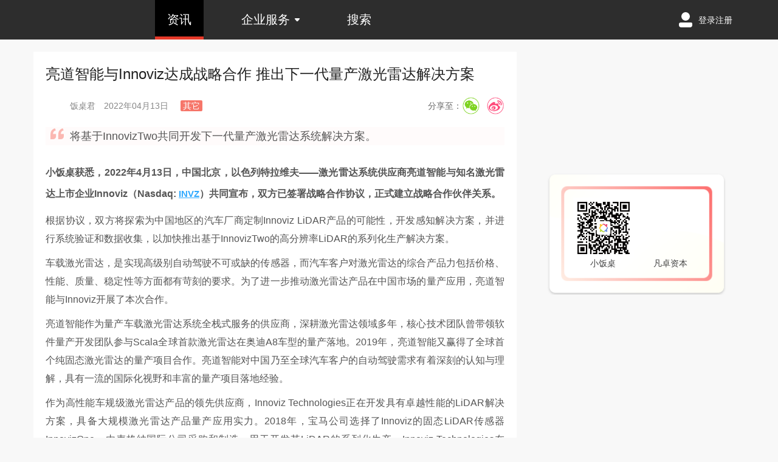

--- FILE ---
content_type: text/html; charset=utf-8
request_url: https://www.xfz.cn/post/10465.html
body_size: 7980
content:

<!doctype html>
<html>
<head>
    <title>亮道智能与Innoviz达成战略合作 推出下一代量产激光雷达解决方案_小饭桌</title>
    <meta name="keywords" content="小饭桌,不凡商业,小饭桌创业课堂,不凡人物,小饭桌创业课堂,小饭桌A轮班,小饭桌小饭局,小饭桌创业,融资,融资服务,融资加速,桌友,创业礼包,直播课堂,在线课堂,小饭桌夜校,凡卓资本">
    <meta name="description" content="亮道智能与Innoviz达成战略合作 推出下一代量产激光雷达解决方案">
    <meta charset="utf-8">
    <meta content="webkit" name="renderer">
    <meta content="user-scalable=no,width=device-width,initial-scale=1.0" name="viewport">
    <link rel="icon" href="/static/build/images/favicon.ico" type="image/x-icon">
    <meta content="小饭桌" name="apple-mobile-web-app-title">
    <meta name="format-detection" content="telephone=no">
    <meta name="apple-touch-fullscreen" content="yes">
    <meta content="pc,mobile" name="applicable-device">
    <meta content="yes" name="apple-mobile-web-app-capable">
    <meta content="black" name="apple-mobile-web-app-status-bar-style">
    <meta content="True" name="HandheldFriendly">
    <meta content="320" name="MobileOptimized">
    <meta name="baidu-site-verification" content="oRCR63shm4"/>
    <meta name="360-site-verification" content="ce749d5c23b02abe3037f0a236f2fd66"/>
    <meta name="sogou_site_verification" content="1x9FlmhAoZ"/>
    <meta name="google-site-verification" content="MQPNG2F-SLWYWkUSuadD35Pf-Yhi2PlJ0Az1pXv09Zk"/>
    <meta property="wb:webmaster" content="ae3864f5498fdd13"/>
    <meta property="og:type" content="webpage"/>
    <meta property="og:url" content="https://www.xfz.cn/post/10465.html" id="ogUrl"/>
    <meta property="og:title" content="亮道智能与Innoviz达成战略合作 推出下一代量产激光雷达解决方案_小饭桌" id="ogTitle"/>
    <meta property="og:description" content="亮道智能与Innoviz达成战略合作 推出下一代量产激光雷达解决方案" id="ogDes"/>
    <meta property="og:image" content="https://static-image.xfz.cn/1649829785_533.jpg" id="ogImg"/>
    <!-- 百度统计 -->
    <script>
        var _hmt = _hmt || [];
        (function() {
            var hm = document.createElement("script");
            hm.src = "https://hm.baidu.com/hm.js?d8ac74031a6495039421daa89265b01d";
            var s = document.getElementsByTagName("script")[0];
            s.parentNode.insertBefore(hm, s);
        })();
    </script>
    <!-- 腾讯验证码 -->
    <script type="text/javascript" src="https://ssl.captcha.qq.com/TCaptcha.js"></script>

    
    <link href="/static/build/css/newsDetail.min.css?version=20240618b" rel="stylesheet">


</head>
<body device="pc">
<header class="header">
    <div class="transparent-mask"></div>
    <div class="contain">
        <div class="logo"><a href="/"></a></div>
        <!-- pc 导航 -->
        <nav class="PC-nav">
            <!-- 导航栏 -->
            <ul>
                <li class="news" data-id="news">
                    <a href="/posts/">资讯</a>
                </li>
                <!-- <li class="activity course aclass course-lecture vip" data-id="activity">
                    <a href="javascript:;">创业课堂</a><i class="little-triangle"></i>
                    <div class="course-container">
                        <div class="course-bar" id="course-bar">
                            <i class="triangle"></i>
                            <a href="/course/" id="activity-bar">在线课堂</a>
                            <b></b>
                            <a href="/events/" id="video-bar">线下课堂</a>
                            <b></b>
                            <a href="/class/aclass/" id="video-bar">A轮加速营</a>
                        </div>
                    </div>
                </li> -->
                <li class="chang-service sevice-huo service-gift ventureservice" data-id="chang-service">
                    <a href="javascript:;">企业服务</a><i class="little-triangle"></i>
                    <div class="service-container">
                        <div class="service-bar" id="service-bar">
                            <i class="triangle"></i>
                            <a href="/xfzgifts/" data-id="gift">创业礼包</a>
                            <b></b>
                            <!-- <a href="/xfzresearch/" data-id="ventureservice">付费资讯</a> <b></b> -->
                            <a href="/explore/">创投活动</a>
                        </div>
                    </div>
                </li>
                <li class="search" data-id="search">
                    <a href="/post/search/">搜索</a>
                </li>
            </ul>
        </nav>

        <!-- 寻求报道 -->
        <!-- <div class="seek-report web-pc-only-has" onclick="javascript:location.href='/form/media?acid=report&channel=web';">寻求报道</div> -->

        <!-- pc 登录状态 -->
        <div class="login-container">
            <div class="logout" id="logout">
                <i class="triangle"></i>
                <a href="javascript:void(0)" class="myorder-btn" id="myorder-btn">我的订单</a>
                <a href="javascript:void(0)" id="logout-btn">退出登录</a>
            </div>
            <input type='hidden' name='csrfmiddlewaretoken' value='EKXQuMwuo4tk6BeOjdZDX9A3kLFzHkwM' />
        </div>

        <!-- mobile 导航 -->
        <nav class="mobile-nav">
            <i class="top-menu-expand-icon"></i>
            <ul class="nav-list">
                <li class="news" data-id="news">
                    <a href="/posts/">资讯</a>
                </li>
<!--                <li class="activity" data-id="activity">-->
<!--                    <a href="/events/">创业课堂</a>-->
<!--                </li>-->
<!--                <li class="course" data-id="course">-->
<!--                    <a href="/course/">在线课堂</a>-->
<!--                </li>-->
            </ul>

            <!-- mobile 左侧栏 -->
            <ul class="expand-nav-list">
                <li class="user-info">
                    <a href="javascript:void(0)" id="login-btn-m">登录</a><a href="javascript:void(0)" id="regist-btn-m">注册</a>
                </li>
<!--                <li class="aclass"><a href="/class/aclass/">A轮加速营</a></li>-->
<!--                <li class="vip"><a href="/course/vip/">会员专区</a></li>-->
                <li class="sevice-huo"><a href="/explore/">创投活动</a></li>
                <li class="service-gift"><a href="/xfzgifts/">创业大礼包</a></li>
                <!-- <li class="ventureservice"><a href="/xfzresearch/">创业研究院</a></li> -->
                <li class="border-my"><a href="javascript:void(0)" id="myorder-btn">我的订单</a></li>
                <li class="fa"><a href="http://www.fzcap.cn">凡卓资本</a></li>
                <li class="search"><a href="/post/search/">搜索</a></li>
            </ul>
        </nav>
    </div>
</header>

<div class="login-mask"></div>


    <div class="wrapper" id="wrapper">
        <div class="page-newsDetail">
            <div class="detail" id="newsDetail">
                <div class="detail-content">
                    <h1 class="title">亮道智能与Innoviz达成战略合作 推出下一代量产激光雷达解决方案</h1>
                    <!-- info share wrap -->
                    <div class="author-share">
                        <div class="author">
                            
                            <span class="author_photo" style="background-image:url(https://static-image.xfz.cn/1552965456_492.jpg-member.photo);"></span>
                            
                            <span class="name_time">
                                <span class="author-name">饭桌君</span>
                                <span class="time">2022年04月13日</span>
                            </span>
                            <span class="article-type">其它</span>
                        </div>
                        <div class="wxApi">
                            <!-- 新闻详情的title和photo -->
                            <input type="hidden" name="article-title" id="article-title" value="亮道智能与Innoviz达成战略合作 推出下一代量产激光雷达解决方案">
                            <input type="hidden" name="article-intro" id="article-intro" value="将基于InnovizTwo共同开发下一代量产激光雷达系统解决方案。">
                            <input type="hidden" name="article-photo" id="article-photo" value="https://static-image.xfz.cn/1649829785_533.jpg">
                        </div>
                        <div class="share">
                            <i>分享至：</i>
                            <a class="share_bg weixin weixin-top"></a>
                            <a class="share_bg sina" target="_blank"></a>
                            <div class="panel-weixin panel-weixin-top">
                                <section class="weixin-section">
                                    <p>
                                        <img alt="小饭桌" src="">
                                    </p>
                                </section>
                                <h3>打开微信“扫一扫”，打开网页后点击屏幕右上角分享按钮</h3>
                            </div>
                        </div>
                    </div>
                    <!-- 导语 -->
                    
                    <div class="content-lead">
                        将基于InnovizTwo共同开发下一代量产激光雷达系统解决方案。
                    </div>
                    
                    <!-- 新闻内容 -->
                    <div class="content-detail">
                        <p><strong>小饭桌获悉，2022年4月13日，中国北京，以色列特拉维夫——激光雷达系统供应商亮道智能与知名激光雷达上市企业Innoviz（Nasdaq:&nbsp;</strong><a href="https://www.prnewswire.com/news-releases/innoviz-lidar-pilot-launched-to-enhance-twinner-vehicle-inspection-scanning-capabilities-301455337.html#financial-modal"><strong>INVZ</strong></a><strong>）共同宣布，双方已签署战略合作协议，正式建立战略合作伙伴关系。</strong></p><p>根据协议，双方将探索为中国地区的汽车厂商定制Innoviz LiDAR产品的可能性，开发感知解决方案，并进行系统验证和数据收集，以加快推出基于InnovizTwo的高分辨率LiDAR的系列化生产解决方案。</p><p>车载激光雷达，是实现高级别自动驾驶不可或缺的传感器，而汽车客户对激光雷达的综合产品力包括价格、性能、质量、稳定性等方面都有苛刻的要求。为了进一步推动激光雷达产品在中国市场的量产应用，亮道智能与Innoviz开展了本次合作。</p><p>亮道智能作为量产车载激光雷达系统全栈式服务的供应商，深耕激光雷达领域多年，核心技术团队曾带领软件量产开发团队参与Scala全球首款激光雷达在奥迪A8车型的量产落地。2019年，亮道智能又赢得了全球首个纯固态激光雷达的量产项目合作。亮道智能对中国乃至全球汽车客户的自动驾驶需求有着深刻的认知与理解，具有一流的国际化视野和丰富的量产项目落地经验。</p><p>作为高性能车规级激光雷达产品的领先供应商，Innoviz Technologies正在开发具有卓越性能的LiDAR解决方案，具备大规模激光雷达产品量产应用实力。2018年，宝马公司选择了Innoviz的固态LiDAR传感器InnovizOne，由麦格纳国际公司采购和制造，用于开发其LiDAR的系列化生产。Innoviz Technologies在2022年的CES上发布了其新一代LiDAR的B样件InnovizTwo，与第一代产品相比，性能提高了30倍，成本降低了70%。</p><p>亮道智能与Innoviz双方将基于各自的技术与资源优势在中国市场开展深度合作，实现强强联合，优势互补。上个月，Innoviz在中国运营3.5年之后，已经正式在中国成立了子公司（应诺维思（上海）科技贸易有限公司）。新公司将继续由苏淑萍女士领导。</p><p>&quot;我们很高兴与我们的战略合作伙伴亮道智能携手，将最可靠和最高分辨率的激光雷达带到中国市场&quot;， Innoviz的首席执行官和联合创始人Omer Keilaf说，&quot;亮道在激光雷达领域多年的经验和他们团队参与的领先的量产项目给我们留下了深刻印象。我们赞赏他们对中国汽车激光雷达市场的深刻理解，并期待共同加速为中国市场提供高分辨率激光雷达的解决方案&quot;。</p><p>亮道智能CEO剧学铭博士表示，“Innoviz是高性能固态激光雷达传感器和感知解决方案的行业领先者，其推出的全新激光雷达产品在性能和成本方面都极具行业竞争力。在本次合作中，亮道智能将发挥系统供应商的Tier1能力，融合Innoviz强劲的技术实力，针对中国市场自动驾驶的场景需求，开发全新一代激光雷达系统解决方案，服务中国汽车行业客户。”</p><p>亮道智能与Innoviz的合作由来已久，两家公司的缘分早在2018年的德国便已开始。亮道智能CTO雷绳光博士表示，“在Innoviz的首个车载量产项目上，我们双方就一直保持紧密的技术合作，Innoviz不仅是激光雷达技术的领先者，同时也是严谨的产品交付者。Innoviz与亮道智能有同样的价值观，我对今后的合作充满期待。”</p><p>下一步，双方将携手并进，逐步深化合作，探索在中国本土搭建完备的激光雷达硬件生产线和供应链体系，加速高级别自动驾驶的商业化进程。</p>
                    </div>
                    <!-- 文章声明 -->
                    
                        <div class="article_from">
                            
                            
                                作者:<span class="from">饭桌君</span>
                            
                        </div>
                    
                    <!-- 文章标签 -->
                    <ul class="news-tags">
                        
                        <li><a href="/post/search/?keyword=亮道智能" target="_blank">亮道智能</a></li>
                        
                        <li><a href="/post/search/?keyword=Innoviz" target="_blank">Innoviz</a></li>
                        
                    </ul>
                    <!-- 点赞ordiss -->
                    <div class="good_bad">
                        <div class="good">
                            <div class="good_hand_top"></div>
                            <div class="good_hand" add="0"></div>
                            <div class="good_num">
                                <div class="title">赞(<span class="num">1</span>)</div>
                            </div>
                        </div>
                        <div class="progress">
                            <div class="bg">
                                <div class="good_bg"></div>
                                <div class="bad_bg"></div>
                            </div>
                            <div class="true">
                                <div class="good_line"></div>
                                <div class="bad_line"></div>
                            </div>
                        </div>
                        <div class="bad">
                            <div class="bad_hand" add="0"></div>
                            <div class="bad_num">
                                <div class="title">呵呵(<span class="num">0</span>)</div>
                            </div>
                        </div>
                    </div>
                </div>

                <!-- 作者简介模块 -->
                <div class="author-wrap">
                    
                    <div class="report">
                        有料要爆，希望项目被报道，请点击<a href="/form/media?acid=report&channel=web" target="_blank">寻求报道</a>
                    </div>
                </div>

                <!-- 相关推荐文章 -->
                
                <div class="relative-articles">
                    <h1>相关推荐</h1>
                    <ul class="news-list">
                        <!-- 文章 -->
                        
                        <li>
                            <a class="li-container" href="/post/10677.html" target="_blank">
                                <div class="li-img">
                                    <img src="https://static-image.xfz.cn/1679018994_431.png-website.news.list">
                                </div>
                                <div class="li-content">
                                    <div class="li-title">亮道智能与德国电信达成战略合作</div>
                                    <div class="li-other">
                                        <span class="li-type">其它</span>
                                        <span class="li-time">
                                           2023年03月17日
                                        </span>
                                    </div>
                                </div>
                            </a>
                        </li>
                        
                        <li>
                            <a class="li-container" href="/post/10610.html" target="_blank">
                                <div class="li-img">
                                    <img src="https://static-image.xfz.cn/1667532030_431.jpg-website.news.list">
                                </div>
                                <div class="li-content">
                                    <div class="li-title">「亮道智能」获超亿元人民币B1轮融资</div>
                                    <div class="li-other">
                                        <span class="li-type">融资消息</span>
                                        <span class="li-time">
                                           2022年11月04日
                                        </span>
                                    </div>
                                </div>
                            </a>
                        </li>
                        
                        <li>
                            <a class="li-container" href="/post/10562.html" target="_blank">
                                <div class="li-img">
                                    <img src="https://static-image.xfz.cn/1660296440_856.png-website.news.list">
                                </div>
                                <div class="li-content">
                                    <div class="li-title">「亮道智能」携手中汽研欧洲检测公司 共建激光雷达测试联合实验室</div>
                                    <div class="li-other">
                                        <span class="li-type">融资消息</span>
                                        <span class="li-time">
                                           2022年08月12日
                                        </span>
                                    </div>
                                </div>
                            </a>
                        </li>
                        
                        <li>
                            <a class="li-container" href="/post/10523.html" target="_blank">
                                <div class="li-img">
                                    <img src="https://static-image.xfz.cn/1656136322_315.png-website.news.list">
                                </div>
                                <div class="li-content">
                                    <div class="li-title">服务德国OEM 亮道智能全栈智能化测试验证和数据解决方案再获国际Tier1量产订单</div>
                                    <div class="li-other">
                                        <span class="li-type">热点</span>
                                        <span class="li-time">
                                           2022年06月25日
                                        </span>
                                    </div>
                                </div>
                            </a>
                        </li>
                        
                        <li>
                            <a class="li-container" href="/post/10500.html" target="_blank">
                                <div class="li-img">
                                    <img src="https://static-image.xfz.cn/1653556291_270.png-website.news.list">
                                </div>
                                <div class="li-content">
                                    <div class="li-title">亮道智能与梅赛德斯-奔驰汽车集团达成战略合作，联手赢得政府智慧城市升级项目</div>
                                    <div class="li-other">
                                        <span class="li-type">活动</span>
                                        <span class="li-time">
                                           2022年05月26日
                                        </span>
                                    </div>
                                </div>
                            </a>
                        </li>
                        
                        <li>
                            <a class="li-container" href="/post/10489.html" target="_blank">
                                <div class="li-img">
                                    <img src="https://static-image.xfz.cn/1652429019_605.png-website.news.list">
                                </div>
                                <div class="li-content">
                                    <div class="li-title">亮道智能发布中国市场首款纯固态Flash激光雷达</div>
                                    <div class="li-other">
                                        <span class="li-type">活动</span>
                                        <span class="li-time">
                                           2022年05月13日
                                        </span>
                                    </div>
                                </div>
                            </a>
                        </li>
                        
                    </ul>
                </div>
                
            
                <!-- 广告模块模板 -->
                <!-- <div class="detail-adv advertise-left-tag">
                    <img src="https://static-image.xfz.cn/1444876696_3c6d55fbb2fb4316755b56ed26a4462308f7d3e4.jpg-website.news.list" alt="">
                </div> -->

                <!-- <div class="class-recommend web-pc-only-has">
                    <ul class="courses-div">
                        
                        <li>
                            <a href="https://www.xfz.cn/event/129.html" target="_blank">
                                <img src="" alt="">
                            </a>
                        </li>
                        
                        <li>
                            <a href="https://www.xfz.cn/event/130.html" target="_blank">
                                <img src="" alt="">
                            </a>
                        </li>
                        
                        <li>
                            <a href="https://www.xfz.cn/event/128.html" target="_blank">
                                <img src="" alt="">
                            </a>
                        </li>
                        
                    </ul>
                </div> -->

<!--                <div class="class-recommend web-pc-only-has">-->
<!--                    <ul class="courses-div">-->

<!--                    </ul>-->
<!--                </div>-->

                <!-- mobile -->
<!--                <div class="hot-recommend web-mobile-only-has">-->
<!--                    <h1>热门推荐</h1>-->
<!--                    <div class="img"></div>-->
<!--                </div>-->
                <!-- mobile -->
                <div class="new-articles web-mobile-only-has">
                    <h1>最新文章</h1>
                </div>
            </div>
            <div class="side" id="side">
            </div>
        </div>
        <div class="loading"></div>
        <div class="mask">
            <div class="bigImg"></div>
        </div>
    </div>




    <footer class="footer-simple">
        <div class="section">
            <section class="link-section">
                <div class="foot-logo"></div>
                <div class="links">
                    <a href="/about">关于小饭桌</a> |
                    <a href="https://www.fzcap.cn" target="_blank">凡卓集团</a> 

                    <!-- <a href="https://www.inventioncap.cn/" target="_blank">凡创资本</a> |
                    <a href="http://www.fzcap.cn">凡卓资本</a> -->
                </div>
                <div class="attention">
                    关注我们：
                    <a class="showWx"><span class="wx">小饭桌</span></a>
                    <a class="showWx2"><span class="wx">凡卓集团</span></a>
                    <div class="wxQr"></div>
                    <div class="wxQr2"></div>
                </div>
                <div class="company-info">
                    <span class="address">地址：北京市朝阳区凤凰置地商业广场F座</span>
                    <span class="phonenum">
                        <span>
                            融资服务：
                            <a href="mailto:bp@xfz.cn">bp@xfz.cn</a>
                        </span>
                        <span>
                            商务合作：
                            <a href="mailto:bd@xfz.cn">bd@xfz.cn</a>
                        </span>
                    </span>
                </div>
            </section>
        </div>

        <div class="bottom">
            <p class="in-mo">
                ©2022 北京子木投资顾问有限公司 <a href="http://beian.miit.gov.cn" target="_blank">京ICP备15051289号</a>
            </p>
            <p class="in-pc">©2022 北京子木投资顾问有限公司 <a href="http://beian.miit.gov.cn" target="_blank">京ICP备15051289号</a> | 增值电信业务经营许可证：京B2-20170574</p>

        </div>
    </footer>

<script>
    // 记录用户来源渠道
    var getParameterByName = function(name, url) {
        if (!url) {
            url = window.location.href;
        }
        name = name.replace(/[\[\]]/g, "\\$&");
        var regex = new RegExp("[?&]" + name + "(=([^&#]*)|&|#|$)"),
            results = regex.exec(url);
        if (!results) {
            return null;
        }
        if (!results[2]) {
            return '';
        }
        return decodeURIComponent(results[2].replace(/\+/g, " "));
    }
    var uservendor = getParameterByName('xfzvendor',location.href);
    if(uservendor && uservendor != 'null'){
        sessionStorage.setItem('UserVendor',uservendor);
    }
</script>
<script type="text/javascript" src="/static/build/js/base.min.js?version=20240618b"></script>
<script type="text/javascript" src="https://res.wx.qq.com/open/js/jweixin-1.0.0.js"></script>

    <script>
        var newsDetailAdvertise = {
            photo: "",
            url: "",
            newsType: ""
        }
    </script>
    <script type="text/javascript" src="/static/build/js/newsDetail.min.js?version=20240618b"></script>

</body>
</html>


--- FILE ---
content_type: text/css
request_url: https://www.xfz.cn/static/build/css/newsDetail.min.css?version=20240618b
body_size: 61291
content:
@charset "UTF-8";@media screen and (min-width:801px){.hide,.modal-mask{display:none}*,body{margin:0;padding:0}.footer,.footer-simple{min-width:980px;overflow:hidden}ul{list-style:none}a{text-decoration:none;color:inherit}.modal-mask{position:fixed;top:0;bottom:0;left:0;right:0;z-index:99999;background:rgba(56,62,68,.9)}.modal-mask .close{background:url(../images/close.png) no-repeat;background-size:100%;text-indent:50px;position:absolute;width:25px;height:25px;right:0;top:-35px;cursor:pointer}.web-mobile-only-has{display:none!important}body{background:#f8f8f8;font-family:'Microsoft YaHei',Helvetica,Arial,sans-serif}body .wrapper{min-height:900px}body header{width:100%;position:fixed;z-index:9999;height:65px;background:#2d2d2d;top:0;left:0;box-sizing:content-box}body header .contain{max-width:1170px;height:65px;margin:0 auto}body header .contain .logo{margin-top:15px;float:left;position:relative;background:url(https://static-image.xfz.cn/1694958512643/new_white_logo_2309.png) no-repeat;background-size:contain}body header .contain .logo a{width:150px;height:48px;text-decoration:none;cursor:pointer;display:block}body header .contain nav{float:left;margin-left:50px;position:relative}body header .contain nav.mobile-nav{display:none}body header .contain nav ul{overflow:hidden;list-style:none;margin:0;padding:0}body header .contain nav ul li{box-sizing:border-box;float:left;margin-right:42px;color:#fff;height:65px;padding:0 20px;line-height:65px;font-size:20px;text-decoration:none;font-weight:lighter;cursor:pointer}body header .contain nav ul li.activity.course,body header .contain nav ul li.chang-service{margin-right:54px}body header .contain nav ul li.activity.course .little-triangle,body header .contain nav ul li.chang-service .little-triangle{display:block;width:10px;height:6px;background-image:url(../images/activity-course-icon.png);background-repeat:no-repeat;background-size:100%;position:absolute;top:30px;left:228px}body header .contain nav ul li.chang-service .little-triangle{left:229px}body header .contain nav ul li a{text-decoration:none;color:#fff;display:block;height:100%}body header .contain nav ul li.about{display:none}body header .contain nav ul li.appDownload{display:inline-block}body header .contain nav ul li:active,body header .contain nav ul li:hover{color:#e63929}body header .contain nav ul li.active{background:#000;color:#e63929;border-bottom:5px solid #e63929}body header .contain .mobileApp{display:none}body header .contain .seek-report{cursor:pointer;box-sizing:border-box;float:left;margin-top:14px;padding-left:38px;width:130px;height:40px;line-height:38px;border:1px solid #fff;margin-left:60px;color:#fff;font-size:20px;font-weight:lighter;border-radius:8px;position:relative}body header .contain .seek-report::before{position:absolute;top:10px;left:10px;display:block;content:'';width:20px;height:20px;background:url(../images/report-icon.png) no-repeat}body header .contain .seek-report:hover{background:#e63929;border-color:#e63929;color:#fff}body header .contain .course-container,body header .contain .login-container,body header .contain .service-container{float:right;line-height:65px;margin-right:20px;position:relative}body header .contain .course-container .icon,body header .contain .login-container .icon,body header .contain .service-container .icon{width:14px;height:14px;background:#fff;border-radius:7px;display:inline-block;position:relative;top:20px;left:-10px}body header .contain .course-container .icon:after,body header .contain .login-container .icon:after,body header .contain .service-container .icon:after{content:'';display:inline-block;width:22px;height:8px;background:#fff;position:relative;left:-4px;top:-13px;border-radius:4px 3px 6px 6px}body header .contain .course-container a,body header .contain .login-container a,body header .contain .service-container a{text-decoration:none;color:#fff}body header .contain .course-container a#login-btn,body header .contain .course-container a#regist-btn,body header .contain .login-container a#login-btn,body header .contain .login-container a#regist-btn,body header .contain .service-container a#login-btn,body header .contain .service-container a#regist-btn{font-size:14px}body header .contain .course-container b,body header .contain .login-container b,body header .contain .service-container b{color:#fff;font-weight:400}body header .contain .course-container .course-bar,body header .contain .course-container .logout,body header .contain .course-container .service-bar,body header .contain .login-container .course-bar,body header .contain .login-container .logout,body header .contain .login-container .service-bar,body header .contain .service-container .course-bar,body header .contain .service-container .logout,body header .contain .service-container .service-bar{display:none;position:absolute;z-index:99999;left:-30px;top:65px;font-size:16px;box-shadow:0 3px 4px #ccc;background:#fff;width:140px;border-radius:5px;height:135px}body header .contain .course-container .course-bar i,body header .contain .course-container .logout i,body header .contain .course-container .service-bar i,body header .contain .login-container .course-bar i,body header .contain .login-container .logout i,body header .contain .login-container .service-bar i,body header .contain .service-container .course-bar i,body header .contain .service-container .logout i,body header .contain .service-container .service-bar i{border:solid transparent;border-width:10px;border-bottom-color:#fff;display:block;width:0;height:0;margin-top:-20px;margin-left:60px}body header .contain .course-container .course-bar a,body header .contain .course-container .logout a,body header .contain .course-container .service-bar a,body header .contain .login-container .course-bar a,body header .contain .login-container .logout a,body header .contain .login-container .service-bar a,body header .contain .service-container .course-bar a,body header .contain .service-container .logout a,body header .contain .service-container .service-bar a{height:44px;line-height:44px;display:block;text-align:center;color:#888}body header .contain .course-container .course-bar a:hover,body header .contain .course-container .logout a:hover,body header .contain .course-container .service-bar a:hover,body header .contain .login-container .course-bar a:hover,body header .contain .login-container .logout a:hover,body header .contain .login-container .service-bar a:hover,body header .contain .service-container .course-bar a:hover,body header .contain .service-container .logout a:hover,body header .contain .service-container .service-bar a:hover{color:#e63929}body header .contain .course-container .course-bar b,body header .contain .course-container .logout b,body header .contain .course-container .service-bar b,body header .contain .login-container .course-bar b,body header .contain .login-container .logout b,body header .contain .login-container .service-bar b,body header .contain .service-container .course-bar b,body header .contain .service-container .logout b,body header .contain .service-container .service-bar b{width:120px;margin:0 auto;display:block;background:#e1e1e1;height:1px}body header .contain .course-container .service-bar,body header .contain .login-container .service-bar,body header .contain .service-container .service-bar{height:90px}body header .contain .course-container .logout,body header .contain .login-container .logout,body header .contain .service-container .logout{font-weight:lighter;height:90px}body header .contain .course-container .logout .myorder-btn,body header .contain .login-container .logout .myorder-btn,body header .contain .service-container .logout .myorder-btn{border-bottom:1px solid #ededed}body header .contain .course-container .logout a,body header .contain .login-container .logout a,body header .contain .service-container .logout a{cursor:pointer}body header .contain .course-container .login-success-wrapper,body header .contain .login-container .login-success-wrapper,body header .contain .service-container .login-success-wrapper{cursor:pointer;overflow:hidden}body header .contain .course-container .login-success-wrapper .photo,body header .contain .login-container .login-success-wrapper .photo,body header .contain .service-container .login-success-wrapper .photo{width:40px;height:40px;margin-top:12px;float:left;border-radius:20px}body header .contain .course-container .login-success-wrapper .photo img,body header .contain .login-container .login-success-wrapper .photo img,body header .contain .service-container .login-success-wrapper .photo img{width:100%;height:100%;border-radius:20px;border:none;display:block}body header .contain .course-container .login-success-wrapper .name,body header .contain .login-container .login-success-wrapper .name,body header .contain .service-container .login-success-wrapper .name{float:left;color:#fff;font-size:16px;margin-left:10px}body header .contain .course-container .login-success-wrapper .name:hover,body header .contain .login-container .login-success-wrapper .name:hover,body header .contain .service-container .login-success-wrapper .name:hover{color:#e63929}body header .contain .course-container,body header .contain .service-container{float:none;position:absolute;top:0;left:80px}body header .contain .course-container .course-bar,body header .contain .service-container .course-bar{left:10px}body header .contain .course-container .service-bar,body header .contain .service-container .service-bar{left:45px}body header .contain .service-container{left:80px}.footer{width:100%;background:#2e2e2e}.footer .section{height:250px;width:1170px;margin:auto}.footer .section section{float:left}.footer .section section.partner-section{padding-top:20px;width:60%}.footer .section section.partner-section ul{list-style:none;padding:0;margin:0}.footer .section section.partner-section ul li{height:30px;float:left;margin:20px}.footer .section section.partner-section ul li img{height:100%}.footer .section section.partner-section h3{color:#fff;font-size:18px;font-weight:400;margin:0;padding:0}.footer .section section.link-section{width:40%;padding-top:20px}.footer .section section.link-section .foot-logo{width:165px;height:50px;background:url(https://static-image.xfz.cn/1694958512643/new_white_logo_2309.png) no-repeat;background-size:contain}.footer .section section.link-section .links{padding-top:30px;padding-bottom:10px;font-size:13px;color:#c9c9c9}.footer .section section.link-section .links a{text-decoration:none;color:#c9c9c9}.footer .section section.link-section .address,.footer .section section.link-section .attention,.footer .section section.link-section .cooperate,.footer .section section.link-section .kfTel,.footer .section section.link-section .kfmail{font-size:13px;color:#C9C9C9;padding:4px 0}.footer .section section.link-section .address a,.footer .section section.link-section .attention a,.footer .section section.link-section .cooperate a,.footer .section section.link-section .kfTel a,.footer .section section.link-section .kfmail a{color:#c9c9c9;text-decoration:none}.footer .section section.link-section .cooperate span{margin-right:20px}.footer .section section.link-section .attention{line-height:24px}.footer .section section.link-section .attention .wx{background:url(../images/wx-icon.png) no-repeat;padding-left:34px;height:24px;display:inline-block}.footer .section section.link-section .attention .showWx,.footer .section section.link-section .attention .showWx2,.footer .section section.link-section .attention .showXl{color:#fff;cursor:pointer}.footer .section section.link-section .attention .wxQr{background:url(https://static-image.xfz.cn/1693131066175/wechat_xfz.png) no-repeat;width:200px;height:200px;position:fixed;bottom:130px;background-size:100% 100%;display:none}.footer .section section.link-section .attention .wxQr2{background:url(https://static-image.xfz.cn/1693131033447/wechat_fzg.png) no-repeat;margin-left:120px;width:200px;height:200px;position:fixed;bottom:130px;background-size:100% 100%;display:none}.footer .section section.link-section .attention .xl{background:url(../images/xl-icon.png) no-repeat;padding-left:34px;height:24px;margin-left:20px;display:inline-block}.footer .bottom{height:68px;background:#555}.footer .bottom p.in-mo{display:none}.footer .bottom p.in-pc{height:68px;line-height:68px;text-align:center;color:#C9C9C9}.footer-simple{width:100%;background:#2e2e2e}.footer-simple .section{height:100px;width:1170px;margin:auto}.footer-simple .section section{float:left}.footer-simple .section section.link-section{width:100%;height:100%}.footer-simple .section section.link-section .foot-logo{width:165px;height:54px;background:url(https://static-image.xfz.cn/1694958512643/new_white_logo_2309.png) no-repeat;background-size:contain;float:left;margin-top:25px}.footer-simple .section section.link-section .links{font-size:13px;color:#c9c9c9;float:left;height:65px;line-height:100px;margin-left:85px}.footer-simple .section section.link-section .links a{cursor:pointer;text-decoration:none;color:#c9c9c9;margin:0 10px}.footer-simple .section section.link-section .address,.footer-simple .section section.link-section .cooperate,.footer-simple .section section.link-section .kfTel,.footer-simple .section section.link-section .kfmail{font-size:13px;color:#C9C9C9;height:100px}.footer-simple .section section.link-section .address a,.footer-simple .section section.link-section .cooperate a,.footer-simple .section section.link-section .kfTel a,.footer-simple .section section.link-section .kfmail a{color:#c9c9c9;text-decoration:none}.footer-simple .section section.link-section .cooperate span{margin-right:20px}.footer-simple .section section.link-section .attention{font-size:13px;margin-top:41px;float:left;color:#C9C9C9;margin-left:50px}.footer-simple .section section.link-section .attention a{color:#c9c9c9;text-decoration:none}.footer-simple .section section.link-section .attention .wx{background:url(../images/wx-icon.png) no-repeat;padding-left:34px;height:24px;display:inline-block;background-position-y:-1px}.footer-simple .section section.link-section .attention .showWx,.footer-simple .section section.link-section .attention .showWx2,.footer-simple .section section.link-section .attention .showXl{color:#fff;cursor:pointer}.footer-simple .section section.link-section .attention .wxQr{background:url(../images/xfz-wechat-share.png) no-repeat;width:200px;height:200px;position:fixed;bottom:130px;background-size:100% 100%;display:none}.footer-simple .section section.link-section .attention .wxQr2{background:url(../images/xfz-school-wechat-share.png) no-repeat;margin-left:120px;width:200px;height:200px;position:fixed;bottom:130px;background-size:100% 100%;display:none}.footer-simple .section section.link-section .attention .xl{background:url(../images/xl-icon.png) no-repeat;padding-left:34px;height:24px;margin-left:20px;display:inline-block;background-position-y:-1px}.footer-simple .section section .company-info{color:#c9c9c9;font-size:12px;margin-top:70px;margin-left:260px;height:30px;width:1000px}.footer-simple .section section .company-info .address{display:inline-block;white-space:nowrap}.footer-simple .section section .company-info .phonenum{display:inline-block;margin-left:30px;white-space:nowrap}.footer-simple .bottom{height:58px;background:#555}.footer-simple .bottom p.in-mo{display:none}.footer-simple .bottom p.in-pc{height:58px;line-height:58px;text-align:center;color:#C9C9C9;margin:0;font-size:13px}.side{position:relative;float:left;width:355px;overflow:hidden;margin:20px 0;font-size:14px;color:#555}.side .side-title{font-size:18px;color:#e63929;width:315px;height:25px;line-height:25px;border-bottom:2px solid #f77669;margin:0 auto 25px;padding-top:25px;padding-bottom:5px}.side .side-title a{color:#999;font-size:14px;float:right;font-weight:400}.side .side-title a:hover{color:#f7766a}.side .side-advertise,.side .side-hot-tags{margin-top:10px!important}.side .float-wechat-t{box-sizing:border-box;padding:40px 35px;width:295px;height:200px;overflow:hidden;background:url(../images/detail-wxqrod-bg.png) no-repeat;background-size:100%}.side .float-wechat-t.fix{visibility:hidden;position:fixed;bottom:180px;margin-left:30px}.side .float-wechat-t.gu{margin:200px 0 100px 30px}.side .float-wechat-t img{width:100px;height:100px;float:left}.side .float-wechat-t img.bus{margin-left:8px}.side .float-wechat-t img.shop{margin-left:10px}.side .float-wechat-t .wechat-name{color:#444;clear:both}.side .float-wechat-t .wechat-name span:nth-child(1){margin-left:36px}.side .float-wechat-t .wechat-name span:nth-child(2){margin-left:58px}.side .side-hot-tags{background:#fff;padding:0 20px 20px;cursor:pointer;overflow:hidden}.side .side-hot-tags span{display:inline-block;margin-bottom:15px;margin-right:10px;border:1px solid #ccc;border-radius:15px;color:#555;padding:4px 8px}.side .side-hot-tags span:hover{border-color:#f7766a;color:#f7766a}.side .side-advertise{cursor:pointer;font-size:0;margin:0;padding:0;width:355px;overflow:hidden;background:#fff}.side .side-advertise img{width:100%;min-height:100px;margin-bottom:10px}.side .side-advertise .last-img{margin-bottom:0}.side .side-advertise .advertise-left-tag{display:block}.side .side-advertise .advertise-left-tag .news-type{left:0;top:0}.side .side-hot-recommend{background:#fff}.side .side-hot-recommend .news-list-hot{margin-top:-25px}.side .side-hot-recommend .news-list-hot li{padding:20px;overflow:hidden;position:relative;border:none}.side .side-hot-recommend .news-list-hot li::after{display:block;content:'';position:absolute;width:315px;margin:auto;left:20px;bottom:0;border-bottom:1px dashed #ededed}.side .side-hot-recommend .news-list-hot li:last-child::after{border:0}.side .side-hot-recommend .news-list-hot li:last-child{border-bottom:none}.side .side-hot-recommend .news-list-hot li a{display:block;overflow:auto}.side .side-hot-recommend .news-list-hot li a .li-content-hot .li-detail,.side .side-hot-recommend .news-list-hot li a .li-content-hot .li-other .li-author{display:none}.side .side-hot-recommend .news-list-hot li a .li-img-hot{float:right;width:98px;height:70px;overflow:hidden}.side .side-hot-recommend .news-list-hot li a .li-img-hot img{width:100%}.side .side-hot-recommend .news-list-hot li a .li-content-hot{margin-right:118px;margin-top:-4px}.side .side-hot-recommend .news-list-hot li a .li-content-hot .li-title{font-size:16px;color:#212121;line-height:28px;height:56px;overflow:hidden}.side .side-hot-recommend .news-list-hot li a .li-content-hot .li-other{overflow:auto;font-size:14px;padding-top:4px}.side .side-hot-recommend .news-list-hot li a .li-content-hot .li-other .li-type{color:#666;line-height:14px}.side .side-hot-recommend .news-list-hot li a .li-content-hot .li-other .li-time{float:right;line-height:14px}.side .side-hot-recommend .news-list-hot li a:hover .li-title{color:#f7766a}.side .side-hot-recommend .news-list-hot li:hover{background-color:#fffbfb}.page-newsDetail{overflow:hidden;width:1170px;margin:65px auto 0}.page-newsDetail .advertise-left-tag{position:relative}.page-newsDetail .advertise-left-tag span.news-type{position:absolute;display:block;width:48px;height:20px;line-height:20px;left:20px;top:0;font-size:14px;background-color:rgba(230,57,41,.8);border-bottom-right-radius:4px;text-align:center;color:#fff}.page-newsDetail .detail{width:795px;float:left;margin:20px 20px 20px 0}.page-newsDetail .detail .detail-content{padding:20px;background:#fff}.page-newsDetail .detail .detail-content .title{color:#212121;font-size:24px;line-height:34px;padding-bottom:20px;font-weight:400;margin:0}.page-newsDetail .detail .detail-content .author-share{height:30px;margin-bottom:20px;position:relative}.page-newsDetail .detail .detail-content .author-share .author{height:30px;float:left;font-size:0;line-height:30px;color:#878787}.page-newsDetail .detail .detail-content .author-share .author span{font-size:14px;vertical-align:top;margin-right:10px;display:inline-block}.page-newsDetail .detail .detail-content .author-share .author span.author_photo{height:30px;width:30px;background-size:100% 100%;border-radius:15px}.page-newsDetail .detail .detail-content .author-share .author span.article-type{padding:0 4px;height:18px;line-height:18px;margin-top:6px;background:#f6766a;color:#fff;border-radius:2px}.page-newsDetail .detail .detail-content .author-share .author .wxApi{display:none}.page-newsDetail .detail .detail-content .author-share .panel-weixin{z-index:2000;position:absolute;top:30px;left:500px;padding:0;border:1px solid #ccc;display:none;background:#fff;overflow:hidden}.page-newsDetail .detail .detail-content .author-share .panel-weixin .weixin-section{float:left}.page-newsDetail .detail .detail-content .author-share .panel-weixin .weixin-section p{width:70px;height:70px;margin:10px}.page-newsDetail .detail .detail-content .author-share .panel-weixin .weixin-section p img{width:100%}.page-newsDetail .detail .detail-content .author-share .panel-weixin h3{margin-top:24px;float:left;width:150px;font-size:14px;font-weight:400;color:#696969}.page-newsDetail .detail .detail-content .author-share .share{float:right}.page-newsDetail .detail .detail-content .author-share .share i{float:left;font-style:normal;line-height:30px;color:#696969;margin-left:5px;font-size:14px}.page-newsDetail .detail .detail-content .author-share .share .share_bg{float:left;background:url(../images/share.png) no-repeat;display:block;width:30px;height:30px;background-size:220%;cursor:pointer}.page-newsDetail .detail .detail-content .author-share .share .sina{background-position:-37px 1px}.page-newsDetail .detail .detail-content .author-share .share .weixin{background-position:1px 1px;margin-right:10px}.page-newsDetail .detail .detail-content .content-img{width:745px;height:335px}.page-newsDetail .detail .detail-content .content-img img{width:100%;height:100%}.page-newsDetail .detail .detail-content .content-lead{background-color:#fffbfb;font-size:18px;line-height:30px;color:#555;padding-left:40px;margin-bottom:30px;position:relative}.page-newsDetail .detail .detail-content .content-lead::after{position:absolute;left:8px;top:2px;display:block;content:'';width:22px;height:18px;background:url(../images/pc-news-lead.png) no-repeat;background-size:100%}.page-newsDetail .detail .detail-content .content-detail{margin:20px 0;font-size:16px;line-height:28px;color:#555}.page-newsDetail .detail .detail-content .content-detail img{max-width:100%!important;margin:0 auto;display:block}.page-newsDetail .detail .detail-content .content-detail h2{font-size:16px;font-weight:700;color:#fff;margin:20px auto;text-align:center;height:25px;width:270px;border-radius:18px;-moz-border-radius:18x;-webkit-border-radius:18px;background:#f6766a;line-height:25px}.page-newsDetail .detail .detail-content .content-detail h3{font-size:18px;font-weight:700;color:#212121;margin:20px auto;line-height:30px;border-left:5px solid #f6766a;padding-left:15px}.page-newsDetail .detail .detail-content .content-detail p{font-size:16px;line-height:30px;margin:10px 0;text-align:justify}.page-newsDetail .detail .detail-content .content-detail li{margin:0 0 0 26px;color:#212121}.page-newsDetail .detail .detail-content .content-detail a{font-size:15px;color:#2da8ff;line-height:39px;text-decoration:underline}.page-newsDetail .detail .detail-content .content-detail iframe{width:100%;height:450px}.page-newsDetail .detail .article_from{font-size:16px;color:#c9c9c9}.page-newsDetail .detail .article_from .form{margin-left:5px}.page-newsDetail .detail .news-tags{overflow:hidden;margin-top:20px}.page-newsDetail .detail .news-tags li{padding:0 16px;line-height:24px;color:#878787;border:1px solid;border-radius:8px;float:left;margin-right:10px;margin-bottom:10px}.page-newsDetail .detail .good_bad{overflow:hidden;width:580px;margin:0 auto;height:150px;position:relative}.page-newsDetail .detail .good_bad .good{width:80px;float:left;cursor:pointer;margin-top:50px}.page-newsDetail .detail .good_bad .good .good_hand{background:url(../images/new-zan-icon.png) 8px 5px no-repeat;background-size:70%;width:45px;height:45px;border:1px solid #e63929;border-radius:23px;margin:0 auto}.page-newsDetail .detail .good_bad .good .good_hand.good_active{background:url(../images/new-zan-icon.png) 8px -47px no-repeat;background-size:70%}.page-newsDetail .detail .good_bad .good .good_hand_top{position:absolute;left:18px;top:50px;background:url(../images/new-zan-icon.png) 8px -42px no-repeat;background-size:70%;width:45px;height:45px;border-radius:23px;margin:0 auto;opacity:0;z-index:-10}@keyframes top{0%{top:50px;opacity:1;z-index:99}50%{top:25px;opacity:.5;z-index:99}100%{top:0;opacity:0;z-index:-10}}@-webkit-keyframes top{0%{top:50px;opacity:1;z-index:99}50%{top:25px;opacity:.5;z-index:99}100%{top:0;opacity:0;z-index:-10}}.page-newsDetail .detail .good_bad .good .top{animation:top .5s linear;-webkit-animation:top .5s linear;top:0}.page-newsDetail .detail .good_bad .good .good_num{width:80px;text-align:center}.page-newsDetail .detail .good_bad .good .good_num .title{font-size:15px;color:#9b9b9b;text-align:center}.page-newsDetail .detail .good_bad .progress{float:left;margin:64px 20px 0 0;border-radius:20px;position:relative}.page-newsDetail .detail .good_bad .progress .bg{width:380px;height:20px;position:absolute;z-index:1}.page-newsDetail .detail .good_bad .progress .bg .good_bg{background:#e63929;width:50%;height:100%;float:left;border-top-left-radius:20px;border-bottom-left-radius:20px}.page-newsDetail .detail .good_bad .progress .bg .bad_bg{background:#7e9ead;width:50%;height:100%;float:left;border-top-right-radius:20px;border-bottom-right-radius:20px}.page-newsDetail .detail .good_bad .progress .true{width:340px;height:20px;margin-left:20px;position:relative;z-index:10}.page-newsDetail .detail .good_bad .progress .true .good_line{position:relative;background:#e63929;width:50%;height:100%;float:left}.page-newsDetail .detail .good_bad .progress .true .good_line:after{position:absolute;content:'';display:block;right:0;top:0;width:0;height:0;border-left:5px solid transparent;border-bottom:20px solid #7e9ead}.page-newsDetail .detail .good_bad .progress .true .bad_line{background:#7e9ead;width:50%;height:100%;float:left}.page-newsDetail .detail .good_bad .bad{float:left;cursor:pointer;width:80px;margin-top:50px}.page-newsDetail .detail .good_bad .bad .bad_hand{background:url(../images/new-zan-icon.png) 8px -98px no-repeat;background-size:70%;width:45px;height:45px;border:1px solid #7e9ead;border-radius:23px;margin:0 auto}.page-newsDetail .detail .good_bad .bad .bad_hand.bad_active{background:url(../images/new-zan-icon.png) 8px -154px no-repeat;background-size:70%}.page-newsDetail .detail .good_bad .bad .bad_num{width:80px;text-align:center}.page-newsDetail .detail .good_bad .bad .bad_num .title{font-size:15px;color:#9b9b9b;text-align:center}.page-newsDetail .detail .author-wrap{background:#fff;padding-bottom:20px}.page-newsDetail .detail .author-wrap .author_card{width:715px;border-radius:5px;margin:0 auto 16px;border:1px solid #e63929;padding:20px;overflow:hidden}.page-newsDetail .detail .author-wrap .author_card .head{color:#e63929;font-size:18px}.page-newsDetail .detail .author-wrap .author_card .info{margin-top:20px;display:block}.page-newsDetail .detail .author-wrap .author_card .info .photo{float:left;width:100px;height:100px}.page-newsDetail .detail .author-wrap .author_card .info .photo img{width:100%;height:100%;border-radius:50%;display:block}.page-newsDetail .detail .author-wrap .author_card .info .content{margin-left:120px;line-height:28px;position:relative}.page-newsDetail .detail .author-wrap .author_card .info .content .name_position{overflow:hidden;line-height:20px}.page-newsDetail .detail .author-wrap .author_card .info .content .name_position .name{float:left;color:#212121;font-size:20px}.page-newsDetail .detail .author-wrap .author_card .info .content .name_position .email,.page-newsDetail .detail .author-wrap .author_card .info .content .name_position .position{float:left;color:#9b9b9b;margin-left:15px;font-size:13px}.page-newsDetail .detail .author-wrap .author_card .info .content .content_detail{width:600px;color:#9b9b9b;font-size:16px;line-height:25px;margin-top:10px}.page-newsDetail .detail .author-wrap .author_card .info .content .more-article{position:absolute;right:0;top:-8px;background:#f7766a;color:#fff;padding:0 6px;line-height:32px;border-radius:4px}.page-newsDetail .detail .report{width:400px;text-align:center;margin:0 auto;font-size:13px;color:#696969}.page-newsDetail .detail .report a{display:inline-block;width:94px;height:30px;color:#e63929;text-align:center;line-height:30px;border:1px solid #e63929;border-radius:4px;text-decoration:none;margin-left:10px}.page-newsDetail .detail .relative-articles{padding:0 20px;background:#fff}.page-newsDetail .detail .relative-articles h1{font-size:18px;font-weight:400;color:#212121;line-height:60px;border-top:1px solid #ededed}.page-newsDetail .detail .relative-articles ul{list-style:none;padding:0;margin:0;overflow:hidden}.page-newsDetail .detail .relative-articles ul li{margin-left:2px;margin-bottom:10px;width:250px;height:180px;float:left}.page-newsDetail .detail .relative-articles ul li:nth-child(3n+1){margin-left:0}.page-newsDetail .detail .relative-articles ul li a{text-decoration:none;color:#273748;cursor:pointer}.page-newsDetail .detail .relative-articles ul li .li-container{display:block;overflow:hidden;background:#fff;position:relative}.page-newsDetail .detail .relative-articles ul li .li-container .li-content .active-state .li-time,.page-newsDetail .detail .relative-articles ul li .li-container .li-content .li-other{display:none}.page-newsDetail .detail .relative-articles ul li .li-container .li-img{position:relative;width:250px;height:180px}.page-newsDetail .detail .relative-articles ul li .li-container .li-img img{min-width:100%;min-height:100%}.page-newsDetail .detail .relative-articles ul li .li-container .li-content{position:absolute;height:60px;line-height:60px;bottom:0;left:0;right:0;background:rgba(0,0,0,.5)}.page-newsDetail .detail .relative-articles ul li .li-container .li-content .li-title{color:#fff;padding:4px 10px;font-size:16px;line-height:26px}.page-newsDetail .detail .relative-articles ul li .li-container .li-content .active-state{position:absolute;bottom:0;right:0}.page-newsDetail .detail .relative-articles ul li .li-container .li-content .active-state .enter-state{height:20px;line-height:16px;color:#00CAA9;font-size:12px;padding-right:20px;float:left}.page-newsDetail .detail .relative-articles ul li .li-container .li-content .active-state .enter-state.end{color:#ccc}.page-newsDetail .detail .detail-adv{cursor:pointer;box-sizing:border-box;overflow:hidden;text-align:center;padding:0 20px 10px;background:#fff;font-size:0}.page-newsDetail .detail .detail-adv a{display:block}.page-newsDetail .detail .detail-adv img{width:100%}.page-newsDetail .detail .class-recommend{box-sizing:border-box;width:795px;overflow:hidden;padding:0 20px 20px;background:#fff}.page-newsDetail .detail .class-recommend::after{display:block;height:0;visibility:hidden;clear:both}.page-newsDetail .detail .class-recommend li{float:left;width:250px;height:140px;margin-left:2px}.page-newsDetail .detail .class-recommend li:first-child{margin-left:0}.page-newsDetail .detail .class-recommend li img{width:100%;height:140px}.page-newsDetail .detail .news-detail-adv-spe{position:relative}.page-newsDetail .detail .news-detail-adv-spe img{width:100%}.page-newsDetail .detail .news-detail-adv-spe span.news-type{font-size:14px;color:#fff;display:block;content:'广告';position:absolute;left:0;top:0;width:48px;height:20px;line-height:20px;text-align:center;background-color:rgba(230,57,41,.8);border-bottom-right-radius:8px}.loading{width:100%;height:800px;background:url(../images/loading.gif) center center no-repeat;background-size:3%;display:none}.login-mask{position:fixed;top:0;bottom:0;left:0;right:0;z-index:99999;background:rgba(56,62,68,.9);display:none}.login-mask .dialog{width:580px;height:460px;background:-webkit-linear-gradient(left bottom,#bad2cb,#5b86db);background:linear-gradient(to right top,#bad2cb,#5b86db);position:absolute;top:50%;left:50%;margin-top:-194px;margin-left:-293px}.login-mask .dialog .input{margin:40px auto 15px;display:block;height:50px;border:none;border-radius:10px;color:#c9c9c9;font-size:16px;font-weight:100;background-color:#E4ECF3;text-indent:10px;outline:0}.login-mask .dialog .input.long-input{width:295px}.login-mask .dialog .input.short-input{width:132px;float:left;margin:0}.login-mask .dialog .input-button{width:132px;height:52px;background:#5b86db;border:none;border-radius:10px;float:left;display:block;margin:15px 10px 0;font-size:16px;color:#fff;cursor:pointer;outline:0}.login-mask .dialog .input-button.short-button{margin:0 0 0 28px}.login-mask .dialog .submit{width:295px;height:50px;background:#5b86db;margin:15px auto;border-radius:8px;text-align:center;line-height:50px;color:#fff;font-size:20px;cursor:pointer}.login-mask .dialog .submit.disabled{background:#ccc}.login-mask .dialog .phone-wrong{background:#fff;border:1px solid #5b86db;color:#5b86db}.login-mask .dialog .phone-status-icon{background:url(../images/login-icon.png) 7px -117px no-repeat #E4ECF3;background-size:200%;text-indent:50px;position:absolute;width:20px;height:20px;right:30px;top:15px;display:none}.login-mask .dialog .phone-status-icon.success{background-position:0 1px}.login-mask .dialog .phone-status-icon.false{background-position:0 -44px}.login-mask .dialog .close{background:url(../images/close.png) no-repeat;background-size:100%;text-indent:50px;position:absolute;width:25px;height:25px;right:0;top:-50px;cursor:pointer}.login-mask .dialog .btn-able,.login-mask .dialog .btn-disable{background:#5b86db}.login-mask .login-dialog .dialog-title{margin-top:15px;font-size:28px;color:#fff;text-align:center}.login-mask .login-dialog .login-fill-card{position:relative;top:38%;z-index:999;box-shadow:0 2px 12px}.login-mask .login-dialog .login-fill-card .card{position:absolute;top:50%;left:50%;width:523px;height:340px;border-radius:5px;margin-top:-132px;margin-left:-261px;background:#fff;box-shadow:0 2px 12px #000}.login-mask .login-dialog .login-fill-card .inputs{float:left;width:334px;height:100%}.login-mask .login-dialog .login-fill-card .other-login{float:left;height:223px;margin-top:40px;width:185px;text-align:center;color:#9b9b9b;font-size:16px;border-left:2px solid #5b86db}.login-mask .login-dialog .login-fill-card .other-login div{margin-top:10px}.login-mask .login-dialog .login-fill-card .other-login .wx-login{display:block;margin:60px auto 0;width:72px;height:72px;border-radius:36px;border:1px solid #00caa9;background:url(../images/login-icon.png) 15px -221px no-repeat;background-size:60%;text-indent:50px}.login-mask .login-dialog .login-fill-card .login-card{opacity:1}.login-mask .login-dialog .login-fill-card .login-card .login-phone-input{position:relative}.login-mask .login-dialog .login-fill-card .login-card .login-phone-input .login-phone{margin:40px auto 0;background:url(../images/login-icon.png) 7px -117px no-repeat #E4ECF3;background-size:17%;text-indent:50px;color:#5b86da}.login-mask .login-dialog .login-fill-card .login-card .img-verification{margin:0 20px;overflow:hidden}.login-mask .login-dialog .login-fill-card .login-card .img-verification .img-cap{margin-left:54px;margin-top:6px}.login-mask .login-dialog .login-fill-card .login-card .img-verification .cap-valid{color:#5b86da}.login-mask .login-dialog .login-fill-card .login-card .button-height,.login-mask .login-dialog .login-fill-card .login-card .phone-tips{text-align:center;height:16px;line-height:16px;margin-left:20px;color:#f06161;font-size:14px}.login-mask .login-dialog .login-fill-card .login-card .verify{width:334px;height:50px;box-sizing:border-box;float:left;position:relative}.login-mask .login-dialog .login-fill-card .login-card .verify .verify-code{color:#5b86da;margin-left:20px;background:url(../images/login-icon.png) 7px -200px no-repeat #e4ecf3;background-size:39%;text-indent:50px}.login-mask .login-dialog .login-fill-card .login-card .voice-code,.login-mask .login-dialog .login-fill-card .login-card .voice-code-tips{clear:both;height:34px;line-height:34px;margin-left:20px;color:#9b9a9b;font-size:14px}.login-mask .login-dialog .login-fill-card .login-card .voice-code span,.login-mask .login-dialog .login-fill-card .login-card .voice-code-tips span{cursor:pointer;margin-left:5px;color:#2da7fe}.login-mask .login-dialog .login-fill-card .login-card .login-submit{margin:5px auto}}@media screen and (max-width:800px){.hide,.modal-mask{display:none}*,body{margin:0;padding:0}ul{list-style:none}a{text-decoration:none;color:inherit}.modal-mask{position:fixed;top:0;bottom:0;left:0;right:0;z-index:99999;background:rgba(56,62,68,.9)}.modal-mask .close{background:url(../images/close.png) no-repeat;background-size:100%;text-indent:.5rem;position:absolute;width:.25rem;height:.25rem;right:0;top:-.35rem;cursor:pointer}.web-pc-only-has{display:none!important}html{-webkit-tap-highlight-color:transparent}body{font-family:PingFang SC,Lantinghei SC,Helvetica Neue,Helvetica,Arial,Microsoft YaHei,\\5FAE\8F6F\96C5\9ED1,STHeitiSC-Light,simsun,\\5B8B\4F53,WenQuanYi Zen Hei,WenQuanYi Micro Hei,sans-serif;-webkit-font-smoothing:antialiased;-webkit-text-size-adjust:100%!important;word-wrap:break-word;background:#f8f8f8;width:100%;font-size:.15rem;-webkit-transition:.2s all ease-in;transition:.2s all ease-in}body.pusher{-webkit-transform:translate(-1.3rem,0);transform:translate(-1.3rem,0)}body .wrapper{overflow:hidden}body .wrapper.pushed{margin-left:-1rem}body .login-container,body .side{display:none}body header{width:100%;position:relative;z-index:999;top:0;left:0;box-sizing:content-box;box-shadow:0 1px 2px rgba(0,0,0,.1);font-size:15px;background:#2e2e2e}body header .transparent-mask{display:none;position:fixed;left:0;right:0;top:0;bottom:0}body header .contain{height:100%;margin:0 auto;overflow:hidden;background:#2e2e2e}body header .contain .logo{width:.9rem;height:.3rem;float:left;margin:.16rem 0 0 .15rem;background-image:url(https://static-image.xfz.cn/1694958512643/new_white_logo_2309.png);background-repeat:no-repeat;background-size:100%}body header .contain .logo a{width:100%;height:100%;display:block}body header .contain nav{color:#fff;height:.5rem;background:#2e2e2e;overflow:hidden}body header .contain nav.PC-nav{display:none}body header .contain nav ul.nav-list{overflow:hidden;list-style:none;margin:0;padding:0;line-height:.5rem;font-weight:400;height:.5rem;float:right}body header .contain nav ul.nav-list li{float:left;margin-right:.12rem;box-sizing:border-box;text-align:center;display:block;text-decoration:none}body header .contain nav ul.nav-list li a{text-decoration:none;color:#fff}body header .contain nav ul.nav-list li.active a{color:#e63929}body header .contain nav .top-menu-expand-icon{width:.18rem;height:.18rem;display:inline-block;float:right;margin-top:.16rem;margin-right:.15rem;background-image:url(../images/new-sidebar-search.png);background-size:contain;background-position:center;background-repeat:no-repeat}body header .contain nav .expand-nav-list{width:1.3rem;position:fixed;right:0;-webkit-transform:translate(1.3rem,0);transform:translate(1.3rem,0);top:0;bottom:0;background:#2e2e2e;box-shadow:inset .08rem 0 .32rem #000;color:#fff}body header .contain nav .expand-nav-list li{line-height:.16rem;padding:.13rem 0 .13rem .1rem;border-top:1px solid transparent;border-bottom:1px solid transparent}body header .contain nav .expand-nav-list li #logout-btn{padding-left:.1rem}body header .contain nav .expand-nav-list li.user-info{padding-top:.05rem;padding-bottom:.05rem;height:.42rem;line-height:.42rem;overflow:auto}body header .contain nav .expand-nav-list li.user-info #regist-btn-m{margin-left:-.12rem}body header .contain nav .expand-nav-list li.user-info .photo{float:left;width:.3rem;height:.3rem;margin:.06rem .1rem 0;border-radius:50%;overflow:hidden}body header .contain nav .expand-nav-list li.user-info .photo img{width:100%;height:100%;float:left}body header .contain nav .expand-nav-list li.user-info .name{float:left;width:.6rem;overflow:hidden}body header .contain nav .expand-nav-list li a{display:inline-block;padding-left:.1rem;border-left:.02rem solid transparent}body header .contain nav .expand-nav-list li.active,body header .contain nav .expand-nav-list li.active a{border-color:#fff}}@media screen and (max-width:800px) and (min-width:280px){html{font-size:74.6px}}@media screen and (max-width:800px) and (min-width:320px){html{font-size:85.33px}}@media screen and (max-width:800px) and (min-width:360px){html{font-size:96px}}@media screen and (max-width:800px) and (min-width:375px){html{font-size:100px}}@media screen and (max-width:800px) and (min-width:414px){html{font-size:110.4px}}@media screen and (max-width:800px) and (min-width:440px){html{font-size:117.33px}}@media screen and (max-width:800px) and (min-width:480px){html{font-size:128px}}@media screen and (max-width:800px) and (min-width:520px){html{font-size:138.66px}}@media screen and (max-width:800px) and (min-width:540px){html{font-size:144px}}@media screen and (max-width:800px) and (min-width:600px){html{font-size:160px}}@media screen and (max-width:800px) and (min-width:768px){html{font-size:208.4px}}@media screen and (max-width:800px){.footer,.footer-simple{min-width:0;overflow:hidden}.footer .section section,.footer-simple .section section{float:left}.footer .section section.partner-section ul,ul.news-list{list-style:none}.footer{width:100%;background:#2e2e2e}.footer .section{height:2.14rem;width:100%;margin:auto}.footer .section section.partner-section{padding-top:.2rem;display:none;width:60%}.footer .section section.partner-section ul li{width:1rem;height:.4rem;float:left}.footer .section section.partner-section ul li img{width:100%;height:100%}.footer .section section.partner-section h3{color:#fff;font-size:.18rem;font-weight:400;margin:0;padding:0}.footer .section section.link-section{width:100%;padding-top:.2rem}.footer .section section.link-section .foot-logo{background:url(https://static-image.xfz.cn/1694958512643/new_white_logo_2309.png) no-repeat;width:1.1rem;height:1.11rem;margin:auto;background-size:100%}.footer .section section.link-section .links{padding-top:.16rem;padding-bottom:.1rem;color:#c9c9c9;font-size:.12rem;text-align:center}.footer .section section.link-section .links a{text-decoration:none;color:#c9c9c9}.footer .section section.link-section .address,.footer .section section.link-section .attention,.footer .section section.link-section .cooperate,.footer .section section.link-section .kfTel,.footer .section section.link-section .kfmail{font-size:.12rem;color:#C9C9C9;padding:.04rem 0;text-align:center}.footer .section section.link-section .address a,.footer .section section.link-section .attention a,.footer .section section.link-section .cooperate a,.footer .section section.link-section .kfTel a,.footer .section section.link-section .kfmail a{color:#c9c9c9;text-decoration:none}.footer .section section.link-section .address{display:none}.footer .section section.link-section .attention{line-height:.24rem}.footer .section section.link-section .attention .wx{background:url(https://static-image.xfz.cn/1693131066175/wechat_xfz.png) no-repeat;padding-left:.34rem;height:.24rem;display:inline-block;background-size:36%}.footer .section section.link-section .attention .wx2{background:url(https://static-image.xfz.cn/1693131033447/wechat_fzg.png) no-repeat}.footer .section section.link-section .attention .xl{background:url(../images/xl-icon.png) no-repeat;padding-left:.34rem;height:.24rem;margin-left:.2rem;display:inline-block;background-size:20%}.footer .bottom p.in-pc,.footer-simple .bottom p.in-pc,.footer-simple .section section.link-section .address,.footer-simple .section section.link-section .attention,.footer-simple .section section.link-section .company-info,.footer-simple .section section.link-section .cooperate,.footer-simple .section section.link-section .kfTel,.footer-simple .section section.link-section .kfmail{display:none}.footer .bottom{height:.3rem;background:#555}.footer .bottom p.in-mo{height:.3rem;font-size:.09rem;line-height:.3rem;text-align:center;color:#C9C9C9}.footer-simple{width:100%;background:#2e2e2e}.footer-simple .section{height:1.05rem;width:100%;margin:auto}.footer-simple .section section.link-section{width:100%;height:100%}.footer-simple .section section.link-section .foot-logo{width:1.65rem;height:.5rem;background:url(https://static-image.xfz.cn/1694958512643/new_white_logo_2309.png) no-repeat;background-size:contain;float:none;margin:.15rem auto}.footer-simple .section section.link-section .links{font-size:12px;color:#c9c9c9;float:none;height:.3rem;line-height:.1rem;margin-left:0;text-align:center}.footer-simple .section section.link-section .links a{text-decoration:none;color:#c9c9c9;margin:0 7px}.footer-simple .bottom{height:.3rem;background:#555}.footer-simple .bottom p.in-mo{height:.3rem;line-height:.3rem;text-align:center;color:#C9C9C9;margin:0;font-size:13px}ul.news-list{background:#fff;padding:0;margin:0;animation:mymove 2s ease;-webkit-animation:mymove 2s ease}@keyframes mymove{from{opacity:0}to{opacity:1}}@-webkit-keyframes mymove{from{opacity:0}to{opacity:1}}ul.news-list li{margin:0 .15rem;border-bottom:1px solid #ededed}ul.news-list li:last-child{border-bottom:none}ul.news-list li a.li-container{display:block;height:auto;overflow:hidden;padding:.12rem 0}.page-newsDetail .detail .detail-content .author-share .bdsharebuttonbox,.page-newsDetail .detail .detail-content .author-share .share,ul.news-list li a.li-container .li-content .li-detail,ul.news-list li a.li-container .li-content .li-other .li-author .li-author-photo,ul.news-list li a.li-container .li-img .tag{display:none}ul.news-list li a.li-container:hover{box-shadow:none;cursor:pointer}ul.news-list li a.li-container .li-img{float:right;width:.94rem;height:.7rem;margin-top:.04rem}ul.news-list li a.li-container .li-img img{float:left;width:100%}ul.news-list li a.li-container .li-content{float:left;width:2.34rem;margin-right:.16rem;box-sizing:border-box}ul.news-list li a.li-container .li-content .li-title{color:#000;font-size:17px;margin-bottom:.1rem;line-height:.24rem;height:.48rem;overflow:hidden;text-align:justify}ul.news-list li a.li-container .li-content .li-other{font-size:13px;line-height:.18rem;height:.18rem;overflow:hidden}ul.news-list li a.li-container .li-content .li-other .li-type{color:#666}ul.news-list li a.li-container .li-content .li-other .li-author{float:right;margin-right:.08rem}ul.news-list li a.li-container .li-content .li-other .li-author .li-author-name{margin-left:.06rem;color:#999;vertical-align:top;float:left;font-style:normal;max-width:.8rem}ul.news-list li a.li-container .li-content .li-other .li-time{float:right;color:#878787}.page-newsDetail{overflow:hidden;width:100%;margin:auto;color:#464c56}.page-newsDetail .detail{width:100%;float:left;margin:0 .2rem .1rem 0}.page-newsDetail .detail .detail-content{padding:.1rem .15rem;background:#fff}.page-newsDetail .detail .detail-content .title{font-size:20px;font-weight:700;text-align:justify}.page-newsDetail .detail .detail-content .author-share{overflow:hidden;font-size:14px}.page-newsDetail .detail .detail-content .author-share .author{height:auto;float:left;width:100%;overflow:hidden;line-height:.46rem}.page-newsDetail .detail .detail-content .author-share .author .article-type{float:left;color:#666}.page-newsDetail .detail .detail-content .author-share .author .name_time{float:right}.page-newsDetail .detail .detail-content .author-share .author .name_time span{color:#999;padding:0}.page-newsDetail .detail .detail-content .author-share .author .name_time span.author-name{margin-right:.1rem}.page-newsDetail .detail .detail-content .content-img{width:100%;margin:auto;height:2.5rem}.page-newsDetail .detail .detail-content .content-img img{width:100%;height:100%}.page-newsDetail .detail .detail-content .content-lead{background-color:#fffbfb;font-size:.16rem;line-height:.25rem;color:#555;padding:.05rem 0 .05rem .3rem;margin-bottom:.2rem;position:relative}.page-newsDetail .detail .detail-content .content-lead::after{position:absolute;left:.05rem;top:.04rem;display:block;content:'';width:.16rem;height:.14rem;background:url(../images/wap-news-lead.png) no-repeat;background-size:100%}.page-newsDetail .detail .detail-content .content-detail{-webkit-text-size-adjust:100%;-ms-text-size-adjust:100%;text-size-adjust:100%}.page-newsDetail .detail .detail-content .content-detail img{max-width:100%!important;display:block;margin:0 auto}.page-newsDetail .detail .detail-content .content-detail h2{font-size:18px;font-weight:700;color:#fff;margin:.2rem auto;text-align:center;height:.35rem;width:100%;border-radius:.2rem;-moz-border-radius:.2rem;-webkit-border-radius:.2rem;background:#e63929;line-height:.35rem}.page-newsDetail .detail .detail-content .content-detail h3{font-size:20px;color:#212121;margin:.2rem auto;line-height:.2rem;border-left:.04rem solid #e63929;padding-left:.12rem;font-weight:600}.page-newsDetail .detail .detail-content .content-detail p{font-size:18px;color:#464c56;margin:0 0 .1rem;text-align:justify;line-height:30px}.page-newsDetail .detail .detail-content .content-detail a{font-size:18px;color:#2da8ff;line-height:.38rem;text-decoration:underline}.page-newsDetail .detail .detail-content .content-detail iframe{width:100%;height:2rem}.page-newsDetail .detail .article_from{font-size:14px;color:#999;margin:.2rem 0}.page-newsDetail .detail .article_from .form{margin-left:.06rem}.page-newsDetail .detail .news-tags{overflow:hidden;margin-bottom:.2rem}.page-newsDetail .detail .news-tags li{padding:0 .16rem;line-height:.24rem;color:#878787;border:1px solid;border-radius:.08rem;float:left;margin-right:.1rem;margin-bottom:.1rem}.page-newsDetail .detail .good_bad .bad .bad_num .title,.page-newsDetail .detail .good_bad .good .good_num .title{font-size:15px;color:#9b9b9b;text-align:center}.page-newsDetail .detail .good_bad{overflow:hidden;width:100%;margin:0 auto;position:relative;border-top:1px solid #ededed;padding:.2rem 0}.page-newsDetail .detail .good_bad .good{width:.8rem;float:left;cursor:pointer}.page-newsDetail .detail .good_bad .good .good_hand{background:url(../images/new-zan-icon.png) .08rem .05rem no-repeat;background-size:70%;width:.45rem;height:.45rem;border:1px solid #e63929;border-radius:.23rem;margin:0 auto}.page-newsDetail .detail .good_bad .good .good_hand.good_active{background:url(../images/new-zan-icon.png) .08rem -.46rem no-repeat;background-size:70%}.page-newsDetail .detail .good_bad .good .good_hand_top{position:absolute;left:.18rem;top:.5rem;background:url(../images/new-zan-icon.png) .08rem -.42rem no-repeat;background-size:70%;width:.45rem;height:.45rem;border-radius:.23rem;margin:0 auto;opacity:0;z-index:-10}@keyframes top{0%{top:.5rem;opacity:1;z-index:99}50%{top:.25rem;opacity:.5;z-index:99}100%{top:0;opacity:0;z-index:-10}}@-webkit-keyframes top{0%{top:.5rem;opacity:1;z-index:99}50%{top:.25rem;opacity:.5;z-index:99}100%{top:0;opacity:0;z-index:-10}}.page-newsDetail .detail .good_bad .good .top{animation:top .5s linear;-webkit-animation:top .5s linear;top:0}.page-newsDetail .detail .good_bad .good .good_num{width:.8rem;text-align:center}.page-newsDetail .detail .good_bad .progress{float:left;margin:.14rem 0 0;border-radius:.2rem}.page-newsDetail .detail .good_bad .progress .bg{width:1.9rem;height:.2rem;position:absolute;z-index:1}.page-newsDetail .detail .good_bad .progress .bg .good_bg{background:#e63929;width:50%;height:100%;float:left;border-top-left-radius:.2rem;border-bottom-left-radius:.2rem}.page-newsDetail .detail .good_bad .progress .bg .bad_bg{background:#7e9ead;width:50%;height:100%;float:left;border-top-right-radius:.2rem;border-bottom-right-radius:.2rem}.page-newsDetail .detail .good_bad .progress .true{width:1.7rem;height:.2rem;margin-left:.1rem;position:relative;z-index:10}.page-newsDetail .detail .good_bad .progress .true .good_line{position:relative;background:#e63929;width:50%;height:100%;float:left}.page-newsDetail .detail .good_bad .progress .true .good_line:after{position:absolute;content:'';display:block;right:0;top:0;width:0;height:0;border-left:.05rem solid transparent;border-bottom:.2rem solid #7e9ead}.page-newsDetail .detail .good_bad .progress .true .bad_line{background:#7e9ead;width:50%;height:100%;float:left}.page-newsDetail .detail .good_bad .bad{float:left;cursor:pointer;width:.8rem}.page-newsDetail .detail .good_bad .bad .bad_hand{background:url(../images/new-zan-icon.png) .08rem -1rem no-repeat;background-size:70%;width:.45rem;height:.45rem;border:1px solid #7e9ead;border-radius:.23rem;margin:0 auto}.page-newsDetail .detail .good_bad .bad .bad_hand.bad_active{background:url(../images/new-zan-icon.png) .08rem -1.56rem no-repeat;background-size:70%}.page-newsDetail .detail .good_bad .bad .bad_num{width:.8rem;text-align:center}.page-newsDetail .detail .hot-recommend,.page-newsDetail .detail .new-articles,.page-newsDetail .detail .relative-articles{background:#fff;margin-top:.1rem;padding-top:.18rem}.page-newsDetail .detail .hot-recommend h1,.page-newsDetail .detail .new-articles h1,.page-newsDetail .detail .relative-articles h1{font-size:20px;font-weight:400;color:#212121;padding-left:.15rem}.page-newsDetail .detail .hot-recommend ul.news-list li:first-child,.page-newsDetail .detail .new-articles ul.news-list li:first-child,.page-newsDetail .detail .relative-articles ul.news-list li:first-child{border-top:none}.page-newsDetail .detail .hot-recommend .img{width:3.45rem;height:2rem;margin:.15rem auto auto;overflow:hidden}.page-newsDetail .detail .hot-recommend .img a{display:block}.page-newsDetail .detail .hot-recommend .img a img{width:100%}.page-newsDetail .detail .author-wrap{background:#fff}.page-newsDetail .detail .author-wrap .author_card{border-radius:.05rem;margin:.1rem .15rem 0;padding:.18rem 0;border-bottom:1px solid #ededed}.page-newsDetail .detail .author-wrap .author_card .head{font-size:20px;color:#444}.page-newsDetail .detail .author-wrap .author_card .info{margin:.1rem .1rem 0;overflow:hidden;position:relative;display:block}.page-newsDetail .detail .author-wrap .author_card .info .photo{float:left;width:.6rem;height:.6rem}.page-newsDetail .detail .author-wrap .author_card .info .photo img{width:100%;height:100%;border-radius:50%;display:block}.page-newsDetail .detail .author-wrap .author_card .info .content{float:none;margin-top:60px}.page-newsDetail .detail .author-wrap .author_card .info .content .name_position{overflow:visible;position:absolute;top:.04rem;left:.7rem}.page-newsDetail .detail .author-wrap .author_card .info .content .name_position .name{float:left;font-size:18px;margin-top:0;margin-bottom:.06rem}.page-newsDetail .detail .author-wrap .author_card .info .content .name_position .email,.page-newsDetail .detail .author-wrap .author_card .info .content .name_position .position{float:none;color:#9b9b9b;font-size:13px;width:200px;clear:both}.page-newsDetail .detail .author-wrap .author_card .info .content .name_position .email{margin:0}.page-newsDetail .detail .author-wrap .author_card .info .content .content_detail{width:100%;line-height:.25rem;margin-top:.75rem}.page-newsDetail .detail .author-wrap .author_card .info .content .more-article{position:absolute;width:1rem;height:.32rem;line-height:.32rem;background-color:#f7766a;color:#fff;text-align:center;border-radius:4px;top:.1rem;right:0}.page-newsDetail .detail .author-wrap .report{text-align:center;font-size:13px;color:#f7766a;padding:.1rem 0}.page-newsDetail .detail .author-wrap .report a{font-size:15px;display:inline-block;width:1rem;height:.3rem;color:inherit;text-align:center;line-height:.3rem;border:1px solid;border-radius:4px;text-decoration:none;margin-left:.1rem}.page-newsDetail .detail .detail-adv{margin-top:.1rem;background:#fff}.page-newsDetail .detail .advertise-left-tag span.news-type,.page-newsDetail .detail .news-detail-adv-spe span.news-type{font-size:.12rem;color:#fff;display:block;left:0;top:0;height:.16rem;line-height:.16rem;background-color:rgba(230,57,41,.8);border-bottom-right-radius:4px;text-align:center}.page-newsDetail .detail .detail-adv img{width:100%}.page-newsDetail .detail .advertise-left-tag{position:relative}.page-newsDetail .detail .advertise-left-tag span.news-type{position:absolute;width:.38rem}.page-newsDetail .detail .news-detail-adv-spe{position:relative}.page-newsDetail .detail .news-detail-adv-spe img{width:100%}.page-newsDetail .detail .news-detail-adv-spe span.news-type{position:absolute;width:.38rem}.loading{width:100%;height:800px;background:url(../images/loading.gif) center center no-repeat;background-size:10%;display:none}.login-mask,.mask{position:fixed;top:0;bottom:0;left:0;right:0;background:rgba(0,0,0,.8);display:none}.mask{z-index:9999}.mask .bigImg{width:90%;margin:50% auto}.login-mask{z-index:99999}.login-mask .bind-phone-dialog,.login-mask .login-dialog,.login-mask .login-false-wrapper,.login-mask .login-success-wrapper,.login-mask .regist-next-dialog,.login-mask .reset-password-dialog{display:none}.login-mask .mobile-dialog{width:3.5rem;height:4.84rem;position:absolute;top:50%;left:50%;margin-top:-2.17rem;margin-left:-1.75rem;background:#fff;border-radius:.05rem}.login-mask .mobile-dialog .phone-status-icon{background:url(../images/login-icon.png) .07rem -1.17rem no-repeat;background-size:200%;text-indent:.5rem;position:absolute;width:.2rem;height:.2rem;right:.1rem;top:.15rem;display:none}.login-mask .mobile-dialog .phone-status-icon.success{background-position:0 .01rem}.login-mask .mobile-dialog .phone-status-icon.false{background-position:0 -.44rem}.login-mask .mobile-dialog .close{background:url(../images/close.png) no-repeat;background-size:100%;text-indent:.5rem;position:absolute;width:.25rem;height:.25rem;right:0;top:-.5rem;cursor:pointer}.login-mask .mobile-dialog .p-height,.login-mask .mobile-dialog .tips{background:#fff;width:100%;color:#f06161;text-align:center;height:.2rem;line-height:.2rem;font-size:.14rem}.login-mask .mobile-dialog .tips{margin-top:.1rem}.login-mask .mobile-dialog .input{margin:.15rem auto 0;display:block;height:.5rem;border:none;border-radius:4px;color:#666;font-size:.2rem;font-weight:100;background-color:#fcf3f3;text-indent:.1rem;outline:0;padding:0}.login-mask .mobile-dialog .input.long-input{width:2.95rem}.login-mask .mobile-dialog .input.short-input{width:1.32rem;float:left;margin:0}.login-mask .mobile-dialog .input-button{width:1.5rem;height:.5rem;background:#00caa9;border:none;border-radius:4px;float:left;margin:.15rem .1rem 0;font-size:.16rem;color:#fff;cursor:pointer;outline:0;display:block;text-align:center;line-height:.5rem}.login-mask .mobile-dialog .input-button.short-button{margin:0;float:right}.login-mask .mobile-dialog .submit{width:100%;height:.5rem;background:#f77669;margin:.15rem auto;border-radius:4px;text-align:center;line-height:.5rem;color:#fff;font-size:.2rem;cursor:pointer}.login-mask .mobile-dialog .submit.disabled{background:#ccc}.login-mask .mobile-dialog .logo{background:url(../images/logo-black.png) no-repeat;background-size:100%;width:1.9rem;height:.63rem;margin:.5rem auto 0}.login-mask .mobile-dialog .text{font-size:.2rem;color:#00caa9;text-align:center;margin:.1rem}.login-mask .mobile-dialog .btn-able,.login-mask .mobile-dialog .btn-disable{background:#f77669}.login-mask .login-regist .card{width:3rem;margin:0 auto}.login-mask .login-regist .voice-code,.login-mask .login-regist .voice-code-tips{margin-top:.2rem;font-size:.14rem;color:#9b9a9b}.login-mask .login-regist .voice-code span,.login-mask .login-regist .voice-code-tips span{color:#2ea8fe;margin-left:.05rem}.login-mask .login-regist .login-regist-card .login-regist-phone-input{margin-top:.32rem;position:relative;width:2.95rem}.login-mask .login-regist .login-regist-card .img-verification{overflow:hidden}.login-mask .login-regist .login-regist-card .img-verification .img-cap{margin-top:.06rem;margin-left:.2rem}.login-mask .login-regist .login-regist-card .verify{overflow:hidden;width:2.95rem}.login-mask .login-regist .login-regist-card .login-submit{margin-top:.1rem}.login-mask .login-regist .wx-login-card{margin-top:90px}.login-mask .login-regist .wx-login-card .weixin-login-btn{width:100%;height:50px;background-color:#e63929;border-radius:5px;font-size:16px;margin-top:120px}.login-mask .login-regist .wx-login-card .weixin-login-btn .btn-box{width:130px;height:50px;margin:0 auto}.login-mask .login-regist .wx-login-card .weixin-login-btn .btn-box .wx-icon{background:url(../images/weixin-icon.png) 0 10px no-repeat;background-size:36px 30px;height:50px;width:36px;display:inline-block;margin:0;float:left}.login-mask .login-regist .wx-login-card .weixin-login-btn .btn-box .text{line-height:50px;color:#FFF;display:inline-block;height:50px;margin:0;float:right}.login-mask .login-regist .wx-login-card .bottom-click{font-size:16px;text-align:center;margin-top:40px}.login-mask .login-regist .wx-login-card .bottom-click span{font-size:16px;color:#e63929;text-align:center}}

--- FILE ---
content_type: application/x-javascript
request_url: https://www.xfz.cn/static/build/js/newsDetail.min.js?version=20240618b
body_size: 70468
content:
/******/ (function(modules) { // webpackBootstrap
/******/ 	// The module cache
/******/ 	var installedModules = {};

/******/ 	// The require function
/******/ 	function __webpack_require__(moduleId) {

/******/ 		// Check if module is in cache
/******/ 		if(installedModules[moduleId])
/******/ 			return installedModules[moduleId].exports;

/******/ 		// Create a new module (and put it into the cache)
/******/ 		var module = installedModules[moduleId] = {
/******/ 			exports: {},
/******/ 			id: moduleId,
/******/ 			loaded: false
/******/ 		};

/******/ 		// Execute the module function
/******/ 		modules[moduleId].call(module.exports, module, module.exports, __webpack_require__);

/******/ 		// Flag the module as loaded
/******/ 		module.loaded = true;

/******/ 		// Return the exports of the module
/******/ 		return module.exports;
/******/ 	}


/******/ 	// expose the modules object (__webpack_modules__)
/******/ 	__webpack_require__.m = modules;

/******/ 	// expose the module cache
/******/ 	__webpack_require__.c = installedModules;

/******/ 	// __webpack_public_path__
/******/ 	__webpack_require__.p = "";

/******/ 	// Load entry module and return exports
/******/ 	return __webpack_require__(0);
/******/ })
/************************************************************************/
/******/ ({

/***/ 0:
/***/ function(module, exports, __webpack_require__) {

	module.exports = __webpack_require__(96);


/***/ },

/***/ 2:
/***/ function(module, exports, __webpack_require__) {

	/**
	 * @ignore  ====================================================================
	 * @fileoverview 公共头部
	 * @author  dongjie@xfz.cn
	 * @version 1.0.0
	 * @ignore  created in 2015-11-27
	 * @ignore  depend angular
	 * @ignore  ====================================================================
	 */
	var pcLogin = __webpack_require__(3),
	  mobileLogin = __webpack_require__(7),
	  util = __webpack_require__(9);

	var header = {
	  isLoginStatus: '', // 登录状态
	  init: function (className) {
	    this.isLogin(); //是否登录判断
	    // 禁止所有安卓缩放字体
	    util.androidFontReset();
	    this.myOrderLoginEvent(); //我的订单点击事件初始化
	    // pay页面处理
	    if (className == 'pay') {
	      $('header.header .mobile-nav').hide()
	      $('header.header').css('padding-bottom', '.07rem')
	      return
	    }
	    // 给点击当前页面的导航加下底蓝条
	    $('header.header li.' + className).addClass('active').siblings().removeClass('active');

	    // 创业课堂模块 鼠标移动事件
	    $('header.header li.course.activity').on('mouseover', function () {
	      $('#course-bar').fadeIn(200);
	    }).on('mouseleave', function () {
	      $('#course-bar').hide();
	    });

	    // 创业服务模块鼠标移动事件
	    $('header.header li.chang-service').on('mouseover', function () {
	      $('#service-bar').fadeIn(200);
	    }).on('mouseleave', function () {
	      $('#service-bar').hide();
	    });

	    // 手机版 右边栏点击展示显示
	    var $body = $('body'),
	      $mask = $('.header .transparent-mask')
	    $('.top-menu-expand-icon').on('click', function () {
	      if ($body.hasClass('pusher')) {
	        $body.removeClass('pusher');
	        $mask.hide();
	      } else {
	        $body.addClass('pusher');
	        $mask.show();
	      }
	    });
	    // 手机版 点击蒙层隐藏
	    $mask.on('click', function () {
	      if ($body.hasClass('pusher')) {
	        $body.removeClass('pusher');
	        $(this).hide();
	      }
	      return false;
	    });
	  },
	  // 我的订单按钮点击事件
	  myOrderLoginEvent: function () {
	    var self = this;

	    function isPhone() {
	      if (window.screen.width < 700) {
	        return true;
	      } else {
	        return false;
	      }
	    }
	    // 点击事件
	    $('.header #myorder-btn').click(function () {
	      if (self.isLoginStatus) {
	        window.location.href = '/order';
	      } else {
	        // 未登录弹出登录框
	        if (isPhone()) {
	          $('body').removeClass('pusher');
	          $('.header .transparent-mask').hide();
	          // 为了手机右侧侧边栏先隐藏(需要.2s)
	          setTimeout(function () {
	            mobileLogin.showLogin();
	          }, 250);
	        } else {
	          pcLogin.showLogin();
	        }
	      }
	    });
	  },
	  // 判断是否登录状态
	  isLogin: function () {
	    var self = this;
	    setTimeout(function () {
	      if (window.loginState === undefined) {
	        self.isLogin();
	      } else if (window.loginState == 0) {
	        self.isLoginStatus = false;
	      } else if (window.loginState == 1) {
	        self.isLoginStatus = true;
	      }
	    }, 100);
	  }
	};

	module.exports = header;

/***/ },

/***/ 3:
/***/ function(module, exports, __webpack_require__) {

	/**
	 * @ignore  ====================================================================
	 * @fileoverview pc登录逻辑
	 * @author  jianxia@xfz.cn
	 * @version 2.0.0
	 * @ignore  created in 2017-04-19
	 * @ignore  depend jquery
	 * @ignore  ====================================================================
	 */

	// 模板文件
	var loginSuccessTpl = __webpack_require__(4),
	  loginDialogTpl = __webpack_require__(5),
	  loginNotTpl = __webpack_require__(6);
	// 公用逻辑
	var loginComm = {
	  // 初始化
	  init: function () {
	    var url = location.href;
	    // 只有微信登录回调才会执行
	    if (url.indexOf('code') > 0 && url.indexOf('loadingcallback') > -1) {
	      // 获取微信用户信息 微信登录用
	      this.getWxInfo();
	    } else {
	      // 获取用户信息
	      this.getInfo();
	    }
	  },
	  // 微信获取用户信息
	  getWxInfo: function () {
	    var _this = this;
	    var code = _this.parseQueryString(location.href).code;
	    $.ajax({
	      url: '/api/website/weixin/check/',
	      type: 'get',
	      dataType: 'json',
	      data: {
	        code: code
	      },
	      success: function (res) {
	        url = localStorage["wx_redict"];
	        localStorage.removeItem("wx_redict");
	        if (res.code == 200 && res.data.is_bind && url) {
	          location.href = url;
	        } else {
	          location.href = "https://" + location.host;
	        }
	      }
	    });
	  },
	  wxLogin: function () {
	    $(".wx-login").on("click", function () {
	      localStorage["wx_redict"] = location.href;
	      var returnUrl = window.location.origin;
	      location.href = "https://open.weixin.qq.com/connect/qrconnect?appid=wx5d417cd26ae2f339&redirect_uri=" + returnUrl + "/wechat/loading/?wxloginstr=loadingcallback&response_type=code&scope=snsapi_login";
	    });
	  },
	  // pc获取登录状态
	  getInfo: function () {
	    var _this = this;
	    $.ajax({
	      url: '/api/website/user/info/',
	      type: 'get',
	      dataType: 'json',
	      success: function (res) {
	        if (res.code == "200") {
	          var name = (res.data.name.length > 6) ? res.data.name.substring(0, 6) + '...' : res.data.name;
	          var loginSuccessRender = template.compile(loginSuccessTpl),
	            loginSuccessHtml = loginSuccessRender({
	              loginSuccessData: res.data,
	              loginName: name
	            });
	          $('.login-container').append(loginSuccessHtml);
	          if ($('.open-comm .photo-name')) {
	            $('.open-comm .photo-name').show(0, function () {
	              $('.photo-name-submit .photo img').attr('src', res.data.photo)
	              $('.photo-name-submit .name').html(res.data.name);
	            });
	          }
	          _this.logOut();
	          window.loginState = 1;
	          window.user = res.data;
	        } else {
	          var loginNotRender = template.compile(loginNotTpl),
	            loginNotHtml = loginNotRender({});
	          $('.login-container').append(loginNotHtml);
	          $('.open-comm .photo-name').hide();
	          _this.bind();
	          window.loginState = 0;
	        }
	      }
	    });
	  },
	  parseQueryString: function (url) {
	    var str = url.split("?")[1],
	      items = str.split("&");
	    var result = {};
	    var arr;
	    for (var i = 0; i < items.length; i++) {
	      arr = items[i].split("=");
	      result[arr[0]] = arr[1];
	    }
	    return result;
	  },
	  // 显示登录
	  showLogin: function () {
	    var _this = this;
	    var render = template.compile(loginDialogTpl),
	      html = render({});
	    $('.login-mask').fadeIn(200, function () {
	      $(this).html(html);
	      loginFun.init();
	    });
	  },
	  // 关闭按钮
	  close: function () {
	    var $close = $('.close'),
	      $mask = $('.login-mask');
	    $close.on('click', function () {
	      var $self = $(this);
	      $mask.fadeOut(200, function () {
	        $self.parent().remove();
	      });
	    });
	  },
	  // logout and resetPwd
	  logOut: function () {
	    // 登录成功后，点击头像出现注销和修改密码
	    $('.login-success-wrapper').on('click', function (e) {
	      e.stopPropagation();
	      $('#logout').fadeIn(200);
	      logoutFun.init();
	    });

	    // 点击mask取消注销和修改密码
	    $(document).on('click', function () {
	      $('#logout').fadeOut();
	    });
	  },
	  // 事件绑定
	  bind: function () {
	    var _this = this;
	    var $loginBtn = $('#login-btn'),
	      $registBtn = $('#regist-btn'),
	      $mask = $('.login-mask');

	    // 登录按钮
	    $loginBtn.off().on('click', function () {
	      var render = template.compile(loginDialogTpl),
	        html = render({});
	      $mask.fadeIn(200, function () {
	        $(this).html(html);
	        loginFun.init();
	      });
	    });

	    // 注册按钮
	    $registBtn.on('click', function () {
	      var render = template.compile(loginDialogTpl),
	        html = render({});
	      $mask.fadeIn(200, function () {
	        $(this).html(html);
	        loginFun.init();
	      });
	    });
	  }
	};
	// 登录逻辑
	var loginFun = {
	  // 初始化
	  init: function () {
	    loginComm.close();
	    loginComm.bind();
	    loginComm.wxLogin();
	    this.bind();
	  },
	  // 登录事件绑定
	  bind: function () {
	    var _this = this;
	    var $phone = $('.login-phone'),
	      $verify = $('.verify-code'),
	      $send = $('.send-verify-code'),
	      $voiceDom = $('.voice-code'),
	      $voiceTip = $('.voice-code-tips'),
	      $voiceTipCounter = $('.voice-code-tips label'),
	      $voiceSend = $('.voice-code span'),
	      $submit = $('.login-submit'),
	      $tips = $('.phone-tips'),
	      $mask = $('.login-mask'),
	      $loginDialog = $('.login-dialog'),
	      token = $('.login-container input').val(),
	      counter = 60,
	      voicecounter = 60,
	      timer,
	      voicetimer,
	      phoneReg = /^1[3|4|5|6|7|8|9|][0-9]{9}$/;
	    // 初始化 开始不发送验证码
	    $voiceSend.removeClass('voice-able').addClass('voice-disable');
	    $send.removeClass('btn-able').addClass('btn-disable');
	    // 输入框获得焦点的时候改变字体颜色
	    $loginDialog.on('blur', '.input', function () {
	      var $self = $(this);
	      if ($self.hasClass('login-phone')) {
	        if (!phoneReg.test($.trim($phone.val()))) {
	          $('.login-card .phone-status-icon').fadeIn(0, function () {
	            $(this).removeClass('success').addClass('false');
	            $tips.html('手机号码不正确!');
	            _this.clearTipsHtml($tips);
	            $send.removeClass('btn-able').addClass('btn-disable');
	            $voiceSend.removeClass('voice-able').addClass('voice-disable');
	            $submit.addClass('phone-wrong');
	          });
	          return false;
	        } else {
	          $('.login-card .phone-status-icon').fadeIn(0, function () {
	            $(this).removeClass('false').addClass('success');
	            $tips.html('');
	          });
	          $send.removeClass('btn-disable').addClass('btn-able');
	          $voiceSend.removeClass('voice-disable').addClass('voice-able');
	          $submit.removeClass('phone-wrong');
	        }
	      }
	    });
	    // 验证码按钮
	    $send.off().on('click', function () {

	      var $self = $(this);

	      if ($self.hasClass('btn-disable')) {
	        return false;
	      }
	      if ($self.attr('send') == "true") {
	        return false;
	      }

	      // 腾讯验证码
	      var tCaptcha = new TencentCaptcha('2099851887', function(tencentRes) {
	        $.ajax({
	          url: '/api/website/sms_captcha/',
	          type: 'POST',
	          dataType: 'json',
	          data: {
	            csrfmiddlewaretoken: token,
	            phone: $.trim($phone.val()),
	            randstr: tencentRes.randstr,
	            ticket: tencentRes.ticket
	          },
	          success: function (res) {
	            if (res.code == "200") {
	              clearInterval(timer);
	              $send.val(counter + 's').css('background', '#ccc');
	              $send.attr('send', true).removeClass('btn-able').addClass('btn-disable');
	              timer = setInterval(function () {
	                counter--;
	                if (counter > 0) {
	                  $send.val(counter + 's').css('background', '#ccc');
	                  $send.attr('send', true).removeClass('btn-able').addClass('btn-disable');
	                } else {
	                  $send.val('发送验证码').css('background', '#5b86db');
	                  $send.attr('send', false).removeClass('btn-disable').addClass('btn-able');
	                  counter = 60;
	                  clearInterval(timer);
	                }
	              }, 1000);
	            } else {
	              $tips.html(res.data.message);
	              _this.clearTipsHtml($tips);
	            }
	          }
	        });
	      });
	      tCaptcha.show(); // 显示验证码
	    });

	    // 语音验证码
	    $voiceSend.off().click(function () {
	      if ($phone.val() == '') {
	        $tips.html('请填写手机号码');
	        _this.clearTipsHtml($tips);
	        return false;
	      }
	      if ($(this).hasClass('voice-disable')) {
	        return false;
	      } else {
	        // 腾讯验证码
	        var tCaptcha = new TencentCaptcha('2099851887', function(tencentRes) {
	          $.ajax({
	            url: '/api/website/sms_captcha/',
	            type: 'POST',
	            dataType: 'json',
	            data: {
	              csrfmiddlewaretoken: token,
	              phone: $.trim($phone.val()),
	              type: 'voice',
	              randstr: tencentRes.randstr,
	              ticket: tencentRes.ticket
	            },
	            success: function (res) {
	              if (res.code == "200") {
	                clearInterval(voicetimer);
	                voicetimer = setInterval(function () {
	                  voicecounter--;
	                  if (voicecounter > 0) {
	                    $voiceDom.hide();
	                    $voiceTip.show();
	                    $voiceTipCounter.html(voicecounter);
	                  } else {
	                    $voiceDom.show();
	                    $voiceTip.hide();
	                    voicecounter = 60;
	                    clearInterval(voicetimer);
	                  }
	                }, 1000);
	              } else {
	                $tips.html(res.data.message);
	                _this.clearTipsHtml($tips);
	              }
	            }
	          });
	        });
	        tCaptcha.show(); // 显示验证码
	      }
	    });
	    // 登录按钮
	    $submit.off().on('click', function () {
	      if (!phoneReg.test($.trim($phone.val()))) {
	        $tips.html('手机号码不正确!');
	        _this.clearTipsHtml($tips);
	        return false;
	      } else if ($.trim($verify.val()) == '' || $.trim($verify.val()).length > 4) {
	        $tips.html('请填写验证码');
	        _this.clearTipsHtml($tips);
	        return false;
	      } else {
	        $tips.html('');
	        if ($submit.hasClass('disabled')) {
	          return
	        }
	        $submit.addClass('disabled')
	        $.ajax({
	          url: '/api/website/user/login/v2/',
	          type: 'POST',
	          dataType: 'json',
	          data: {
	            csrfmiddlewaretoken: token,
	            phone: $.trim($phone.val()),
	            captcha: $.trim($verify.val())
	          },
	          success: function (res) {
	            if (res.code == "200") {
	              window.loginState = 1;
	              window.user = res.data;
	              window.location.reload();
	            } else {
	              window.loginState = 0;
	              $tips.html(res.data.message);
	              _this.clearTipsHtml($tips);
	              $submit.removeClass('disabled')
	            }
	          }
	        });
	      }
	    });
	  },
	  clearTipsHtml: function ($tips) {
	    setTimeout(function () {
	      $tips.html("");
	    }, 5000);
	  }
	};
	// 登出逻辑
	var logoutFun = {
	  init: function () {
	    this.bind();
	  },
	  bind: function () {
	    // 退出登录
	    $('#logout-btn').on('click', function () {
	      $.ajax({
	        url: '/api/website/user/logout/',
	        type: 'GET',
	        dataType: 'json',
	        success: function (res) {
	          if (res.code == "200") {
	            location.reload();
	          } else {
	            alert(res.message);
	          }
	        }
	      });

	    });
	  }
	};
	module.exports = loginComm;

/***/ },

/***/ 4:
/***/ function(module, exports) {

	module.exports = "<div class=\"login-success-wrapper\">\n\t<div class=\"photo\">\n\t\t<%if(loginSuccessData.photo) {%>\n        \t<img src=\"<%=loginSuccessData.photo%>\">\n        <%}else{%>\n        \t<img src=\"/static/build/images/topic_photo.png\">\n        <%}%>\n    </div>\n    <div class=\"name\"><%=loginName%></div>\n</div>";

/***/ },

/***/ 5:
/***/ function(module, exports) {

	module.exports = "<div class=\"login-dialog dialog\">\n    <div class=\"login-close close\"></div>\n    <div class=\"dialog-bg\">\n        <div class=\"dialog-title\">登录小饭桌</div>\n    </div>\n    <div class=\"login-fill-card\">\n        <div class=\"login-card card\">\n            <div class=\"inputs\">\n                <div class=\"login-phone-input\">\n                    <input type=\"text\" pattern=\"^\\d{11}$\" class=\"login-phone input long-input\" placeholder=\"仅支持中国大陆手机号\" maxlength=\"11\" autocomplete=\"off\">\n                    <i class=\"phone-status-icon\"></i>\n                </div>\n                <p class=\"button-height\"></p>\n                <div class=\"verify\">\n                    <input type=\"text\" pattern=\"^\\d{4}$\" class=\"verify-code input short-input\" placeholder=\"验证码\" maxlength=\"4\" validate=\"^\\d{4}$\" autocomplete=\"off\">\n                    <input type=\"button\" class=\"send-verify-code input-button short-button\" send=\"false\" value=\"发送验证码\">\n                </div>\n                <p class=\"voice-code\">收不到短信？<span send=\"false\">接收语音验证码</span></p>\n                <p class=\"voice-code-tips\" style=\"display: none;\">正在拨打电话,请稍后…<label>60</label>s后可重试</p>\n                <p class=\"phone-tips\"></p>\n                <div class=\"login-submit submit\">登录</div>\n            </div>\n            <div class=\"other-login\">\n                <div>第三方网站帐号登录</div>\n                <a href=\"#\" class=\"wx-login\"></a>\n            </div>\n        </div>\n    </div>\n\n</div>\n";

/***/ },

/***/ 6:
/***/ function(module, exports) {

	module.exports = "<div class=\"login-false-wrapper\">\n\t<i class=\"icon\"></i>\n\t<a href=\"javascript:void(0)\" id=\"login-btn\">登录</a><a href=\"javascript:void(0)\" id=\"regist-btn\">注册</a>\n</div>";

/***/ },

/***/ 7:
/***/ function(module, exports, __webpack_require__) {

	/**
	 * @ignore  ====================================================================
	 * @fileoverview 手机登录逻辑
	 * @author  jianxia@xfz.cn
	 * @version 2.0.0
	 * @ignore  created in 2017-04-19
	 * @ignore  depend jquery
	 * @ignore  ====================================================================
	 */
	var loginRegistTpl = __webpack_require__(8);
	var util = __webpack_require__(9);

	var loginComm = {
	  is_wx: function () {
	    if (navigator.userAgent.toLowerCase().indexOf("micromessenger") > -1) {
	      return true;
	    } else {
	      return false;
	    }
	  },
	  wx_login: function () {
	    $(".weixin-login-btn").on("click", function () {
	      localStorage["wx_redict"] = location.href;
	      var returnUrl = window.location.origin;
	      location.href = "https://open.weixin.qq.com/connect/oauth2/authorize?appid=wx12624cb46d85b681&redirect_uri="+ returnUrl +"/wechat/loading/?wxloginstr=loadingcallback&response_type=code&scope=snsapi_userinfo&state=STATE#wechat_redirect";
	    });
	  },
	  init: function () {
	    this.bindEvent();
	    var _this = this;
	    // 只有微信登录回调才会执行
	    if (location.href.indexOf("code") > -1 && location.href.indexOf('loadingcallback') > -1 && this.is_wx()) {
	      var code = util.getParameterByName('code', location.href);
	      $.ajax({
	        url: '/api/website/weixin/new_check/',
	        type: 'get',
	        dataType: 'json',
	        data: {
	          code: code
	        },
	        success: function (res) {
	          // 记录成功回调地址
	          var url = localStorage["wx_redict"];
	          // 移除wx_redict
	          localStorage.removeItem("wx_redict");
	          // is_bind 是用于是否成功绑定
	          if (res.code == 200 && res.data.is_bind && url) {
	            location.href = url;
	          } else {
	            location.href = "https://" + location.host;
	          }
	        }
	      });
	    } else {
	      // 获取用户信息
	      $.ajax({
	        url: '/api/website/user/info/',
	        type: 'get',
	        dataType: 'json',
	        success: function (res) {
	          if (res.code == "200") {
	            window.loginState = 1;
	            window.user = res.data;
	            $('.mobile-nav .expand-nav-list li.user-info').html('<div class="photo"><img src="' + res.data.photo + '"></div><div class="name">' + res.data.name + '</div>');
	            // 改变header
	            if (res.data.uid) {
	              $('.mobile-nav .expand-nav-list').append('<li><span id="logout-btn">退出登录</span></li>')
	              $('.header .contain #logout-btn').off().click(function () {
	                $.ajax({
	                  url: '/api/website/user/logout/',
	                  type: 'GET',
	                  dataType: 'json',
	                  success: function (res) {
	                    if (res.code == "200") {
	                      // 处理微信浏览器的时候 reload 缓存无用
	                      if (util.isWechartBowser()) {
	                        location.href = util.updateUrl(location.href, 'timestamp');
	                      } else {
	                        location.reload();
	                      }
	                    } else {
	                      alert(res.message);
	                    }
	                  }
	                });
	              });
	            }
	          } else {
	            window.loginState = 0;
	          }
	        }
	      });
	    }
	  },
	  bindEvent: function () {
	    var $body = $('body'),
	      $mask = $('.header .transparent-mask');
	    $('#login-btn-m,#regist-btn-m').on('click', function () {
	      $body.removeClass('pusher')
	      $mask.hide()
	      // 为了手机右侧侧边栏先隐藏(需要.2s)
	      setTimeout(function () {
	        loginComm.showLogin()
	      }, 250)
	    })
	  },
	  showLogin: function () {
	    var render = template.compile(loginRegistTpl),
	      html = render({});
	    if (this.is_wx()) {
	      $('.login-mask').fadeIn(100, function () {
	        $(this).html(html);
	        $('.login-regist-card').hide();
	        loginFun.init();
	      });
	    } else {
	      $('.login-mask').fadeIn(100, function () {
	        $(this).html(html);
	        $(".wx-login-card").hide();
	        $('.login-regist-card').show().data('show', true);
	        loginFun.init();
	      });
	    }
	    $('body').css('position', 'fixed');
	  },
	  // 关闭按钮
	  close: function () {
	    var $close = $('.close'),
	      $mask = $('.login-mask');

	    function preventDefault(e) {
	      e = e || window.event;
	      e.preventDefault && e.preventDefault();
	      e.returnValue = false;
	    }

	    function stopPropagation(e) {
	      e = e || window.event;
	      e.stopPropagation && e.stopPropagation();
	      e.cancelBubble = false;
	    }

	    function innerScroll(e) {
	      // 阻止冒泡到document
	      // document上已经preventDefault
	      stopPropagation(e);

	      var delta = e.wheelDelta || e.detail || 0;
	      var box = $(this).get(0);

	      if ($(box).height() + box.scrollTop >= box.scrollHeight) {
	        if (delta < 0) {
	          preventDefault(e);
	          return false;
	        }
	      }
	      if (box.scrollTop === 0) {
	        if (delta > 0) {
	          preventDefault(e);
	          return false;
	        }
	      }
	      // 会阻止原生滚动
	      // return false;
	    }

	    var disableScroll = function () {
	      $(document).on('mousewheel', preventDefault);
	      $(document).on('touchmove', preventDefault);
	    };

	    var enableScroll = function () {
	      $(document).off('mousewheel', preventDefault);
	      $(document).off('touchmove', preventDefault);
	    };

	    disableScroll();

	    $close.on('click', function () {
	      var $self = $(this);
	      $('body').css('position', 'static');
	      $mask.fadeOut(200, function () {
	        $self.parent().remove();
	      });
	      enableScroll();
	    });
	  }
	};
	// 登录逻辑
	var loginFun = {
	  // 初始化
	  init: function () {
	    loginComm.close();
	    this.wxChangeBind();
	    this.bind();
	  },
	  // 登录事件绑定
	  bind: function () {
	    var _this = this;
	    var $phone = $('.login-phone'),
	      $verify = $('.verify-code'),
	      $send = $('.send-verify-code'),
	      $voiceTip = $('.voice-code-tips'),
	      $voiceTipCounter = $('.voice-code-tips label'),
	      $voiceDom = $('.voice-code'),
	      $voiceSend = $('.voice-code span'),
	      $submit = $('.login-submit'),
	      $tips = $('.login-regist-card .tips'),
	      $mask = $('.login-mask'),
	      $loginDialog = $('.mobile-dialog'),
	      token = $('.login-container input').val(),
	      phoneReg = /^1[3|4|5|6|7|8|9|][0-9]{9}$/,
	      verifyReg = /^\d{4}$/,
	      counter = 60,
	      voicetimer,
	      voicecounter = 60,
	      timer, sms;
	    // 初始化不让点击发送验证码
	    $voiceSend.removeClass('voice-able').addClass('voice-disable');
	    $send.removeClass('btn-able').addClass('btn-disable');
	    // 输入框获得焦点的时候改变字体颜色
	    $loginDialog.on('blur', '.input', function () {
	      var $self = $(this);
	      if ($self.hasClass('login-phone')) {
	        if (!phoneReg.test($.trim($phone.val()))) {
	          $('.login-regist-card .phone-status-icon').fadeIn(0, function () {
	            $(this).removeClass('success').addClass('false');
	            $send.addClass('btn-disable').removeClass('btn-able');
	            $voiceSend.addClass('voice-disable').removeClass('voice-able');
	            $tips.html('手机号码不正确!');
	            _this.clearTipsHtml($tips);
	          });
	          return false;
	        } else {
	          $('.login-regist-card .phone-status-icon').fadeIn(0, function () {
	            $(this).removeClass('false').addClass('success');
	            $send.addClass('btn-able').removeClass('btn-disable');
	            $voiceSend.addClass('voice-able').removeClass('voice-disable');
	            $tips.html('');
	          });
	        }
	      }
	    });
	    // 验证码按钮
	    $send.off().on('click', function () {
	      var $self = $(this);
	      if ($self.hasClass('btn-disable')) {
	        return false;
	      }
	      if ($self.attr('send') == "true") {
	        return false;
	      }

	      // 腾讯验证码
	      var tCaptcha = new TencentCaptcha('2099851887', function(tencentRes) {
	        $.ajax({
	          url: '/api/website/sms_captcha/',
	          type: 'POST',
	          dataType: 'json',
	          data: {
	            csrfmiddlewaretoken: token,
	            phone: $.trim($phone.val()),
	            randstr: tencentRes.randstr,
	            ticket: tencentRes.ticket
	          },
	          success: function (res) {
	            if (res.code == "200") {
	              clearInterval(timer);
	              $send.html(counter + 's').css('background', '#ccc');
	              $send.attr('send', true).removeClass('btn-able').addClass('btn-disable');
	              timer = setInterval(function () {
	                counter--;
	                if (counter > 0) {
	                  $send.html(counter + 's').css('background', '#ccc');
	                  $send.attr('send', true).removeClass('btn-able').addClass('btn-disable');
	                } else {
	                  $send.html('发送验证码').css('background', '#5b86db');
	                  $send.attr('send', false).removeClass('btn-disable').addClass('btn-able');
	                  counter = 60;
	                  clearInterval(timer);
	                }
	              }, 1000);
	            } else {
	              $tips.html(res.data.message);
	              _this.clearTipsHtml($tips);
	            }
	          }
	        });

	      });
	      tCaptcha.show(); // 显示验证码

	    });
	    // 语音验证码
	    $voiceSend.off().click(function () {
	      if ($phone.val() == '') {
	        $tips.html('请填写手机号码');
	        _this.clearTipsHtml($tips);
	        return false;
	      }
	      if ($(this).hasClass('voice-disable')) {
	        return false;
	      } else {
	        // 腾讯验证码
	        var tCaptcha = new TencentCaptcha('2099851887', function(tencentRes) {
	          $.ajax({
	            url: '/api/website/sms_captcha/',
	            type: 'POST',
	            dataType: 'json',
	            data: {
	              csrfmiddlewaretoken: token,
	              phone: $.trim($phone.val()),
	              type: 'voice',
	              randstr: tencentRes.randstr,
	              ticket: tencentRes.ticket
	            },
	            success: function (res) {
	              if (res.code == "200") {
	                clearInterval(voicetimer);
	                voicetimer = setInterval(function () {
	                  voicecounter--;
	                  if (voicecounter > 0) {
	                    $voiceDom.hide();
	                    $voiceTip.show();
	                    $voiceTipCounter.html(voicecounter);
	                  } else {
	                    $voiceDom.show();
	                    $voiceTip.hide();
	                    voicecounter = 60;
	                    clearInterval(voicetimer);
	                  }
	                }, 1000);
	              } else {
	                $tips.html(res.data.message);
	                _this.clearTipsHtml($tips);
	              }
	            }
	          });
	        });
	        tCaptcha.show(); // 显示验证码
	      }
	    });
	    // 登录按钮
	    $submit.off().on('click', function () {
	      if (!phoneReg.test($.trim($phone.val()))) {
	        $tips.html('手机号码不正确!');
	        _this.clearTipsHtml($tips);
	        return false;
	      } else if ($.trim($verify.val()) == '' || $.trim($verify.val()).length > 4) {
	        $tips.html('请填写验证码');
	        _this.clearTipsHtml($tips);
	        return false;
	      } else {
	        $tips.html('');
	        if ($submit.hasClass('disabled')) {
	          return
	        }
	        $submit.addClass('disabled')
	        $.ajax({
	          url: '/api/website/user/login/v2/',
	          type: 'POST',
	          dataType: 'json',
	          data: {
	            csrfmiddlewaretoken: token,
	            phone: $.trim($phone.val()),
	            captcha: $.trim($verify.val())
	          },
	          success: function (res) {
	            if (res.code == "200") {
	              window.loginState = 1;
	              window.user = res.data;
	              // 处理微信浏览器的时候 reload 缓存无用
	              if (util.isWechartBowser()) {
	                location.href = util.updateUrl(location.href, 'timestamp');
	              } else {
	                location.reload();
	              }
	            } else {
	              window.loginState = 0;
	              $tips.html(res.data.message);
	              _this.clearTipsHtml($tips);
	              $submit.removeClass('disabled')
	            }
	          }
	        });
	      }
	    });
	    loginComm.wx_login();
	  },
	  clearTipsHtml: function ($tips) {
	    setTimeout(function () {
	      $tips.html("");
	    }, 5000);
	  },
	  wxChangeBind: function () {
	    $(".bottom-click").on("click", function () {
	      $(".wx-login-card").hide();
	      $('.login-regist-card').show().data('show', true);
	    });
	  }
	};
	module.exports = loginComm;

/***/ },

/***/ 8:
/***/ function(module, exports) {

	module.exports = "<div class=\"mobile-dialog login-regist\">\n    <div class=\"login-close close\"></div>\n    <div class=\"login-regist-card card\" data-show=\"true\">\n        <div class=\"logo\"></div>\n        <div class=\"login-regist-phone-input\">\n            <input type=\"tel\" pattern=\"^d{11}$\" class=\"login-phone input long-input\" placeholder=\"手机号\" maxlength=\"11\">\n            <i class=\"phone-status-icon\"></i>\n        </div>\n        <p class=\"p-height\"></p>\n        <div class=\"verify\">\n            <input type=\"tel\" pattern=\"^d{4}$\" class=\"verify-code input short-input\" placeholder=\"验证码\" maxlength=\"4\" validate=\"^d{4}$\">\n            <div class=\"send-verify-code input-button short-button btn-disable\" send=\"false\">发送验证码</div>\n        </div>\n        <p class=\"voice-code\">收不到短信？<span>接收语音验证码</span></p>\n        <p class=\"voice-code-tips\" style=\"display: none;\">正在拨打电话,请稍后…<label>60</label>s后可重试</p>\n        <p class=\"tips\"></p>\n        <div class=\"login-submit submit\" id=\"login-submit\">立即登录</div>\n    </div>\n    <div class=\"wx-login-card card\" data-show=\"true\">\n        <div class=\"logo\"></div>\n        <div class=\"weixin-login-btn\">\n            <div class=\"btn-box\">\n                <span class=\"wx-icon\"></span>\n                <span class=\"text\">微信登录</span>\n            </div>\n        </div>\n        <div class=\"bottom-click\">\n            <span>使用手机验证码登录</span>\n        </div>\n    </div>\n</div>\n";

/***/ },

/***/ 9:
/***/ function(module, exports) {

	var util = {
	  $modalMask: $('.modal-mask'),
	  $body: $('body'),
	  phoneReg: /^1[3|4|5|6|7|8|9|][0-9]{9}$/,
	  emailReg: /^([a-zA-Z0-9_\.\-])+\@(([a-zA-Z0-9\-])+\.)+([a-zA-Z0-9]{2,4})+$/,
	  phoneTitleReWrite: function (title) {
	    // 如果是手机重写title
	    if (window.screen.width < 700) {
	      document.title = title;
	    }
	  },
	  androidFontReset: function () {
	    if (typeof WeixinJSBridge == "object" && typeof WeixinJSBridge.invoke == "function") {
	      handleFontSize();
	    } else {
	      if (document.addEventListener) {
	        document.addEventListener("WeixinJSBridgeReady", handleFontSize, false);
	      } else if (document.attachEvent) {
	        document.attachEvent("WeixinJSBridgeReady", handleFontSize);
	        document.attachEvent("onWeixinJSBridgeReady", handleFontSize);
	      }
	    }

	    function handleFontSize() {
	      WeixinJSBridge.invoke('setFontSizeCallback', {
	        'fontSize': 0
	      });
	      WeixinJSBridge.on('menu:setfont', function () {
	        WeixinJSBridge.invoke('setFontSizeCallback', {
	          'fontSize': 0
	        });
	      });
	    }
	  },
	  isPhone: function () {
	    var userAgentInfo = navigator.userAgent,
	      flag = false,
	      Agents = ["Android", "iPhone", "SymbianOS", "Windows Phone", "iPod"]

	    for (var v = 0; v < Agents.length; v++) {
	      if (userAgentInfo.indexOf(Agents[v]) > 0) {
	        flag = true
	        break
	      } else {
	        flag = false
	      }
	    }

	    return flag
	  },
	  getPar: function (par) {
	    var localUrl = document.location.href
	    var get = localUrl.indexOf(par + '=')
	    if (get == -1) {
	      return ''
	    }

	    var resultPar = localUrl.slice(par.length + get + 1)

	    var nextPar = resultPar.indexOf("&")
	    if (nextPar != -1) {
	      resultPar = resultPar.slice(0, nextPar)
	    }
	    var nextPar = resultPar.indexOf("/")
	    if (nextPar != -1) {
	      resultPar = resultPar.slice(0, nextPar)
	    }
	    return resultPar
	  },
	  isPhoneWechat: function (wxtitle, wxdes, wximg, wxurl, successFn) {
	    var userAgentInfo = navigator.userAgent,
	      flag = false,
	      Agents = ["Android", "iPhone", "SymbianOS", "Windows Phone", "iPad", "iPod"]

	    for (var v = 0; v < Agents.length; v++) {
	      if (userAgentInfo.indexOf(Agents[v]) > 0) {
	        flag = true
	        break
	      } else {
	        flag = false
	      }
	    }

	    if (flag) {
	      this.getWx(wxtitle, wxdes, wximg, wxurl, successFn)
	    } else {
	      return
	    }
	  },
	  isWechartBowser: function () {
	    var ua = window.navigator.userAgent.toLowerCase();
	    if (ua.match(/MicroMessenger/i) == 'micromessenger') {
	      return true;
	    } else {
	      return false;
	    }
	  },
	  // 微信分享 
	  getWx: function (wxtitle, wxdes, wximg, wxurl, successFn) {
	    var _this = this
	    var data = {
	      url: location.href,
	      csrfmiddlewaretoken: $('.login-container input').val()
	    }
	    $.ajax({
	      url: '/api/website/signature/weixin/',
	      type: 'post',
	      data: data,
	      success: function (res) {
	        _this.callBack(res.data, wxtitle, wxdes, wximg, wxurl, successFn)
	      }
	    });
	  },
	  // 微信回调函数
	  callBack: function (data, wxtitle, wxdes, wximg, wxurl, successFn) {
	    var wxurl = wxurl || location.href
	    wxtitle = wxtitle ? wxtitle : $('.topic-title').html() + '_小饭桌创业课堂'
	    wxdes = wxdes ? wxdes : '加入小饭桌创业课堂，助力创业成功！'
	    wximg = wximg ? wximg : 'https://static-image.xfz.cn/xfz-share-logo-300.png'

	    wx.config({
	      debug: false, // 开启调试模式,调用的所有api的返回值会在客户端alert出来，若要查看传入的参数，可以在pc端打开，参数信息会通过log打出，仅在pc端时才会打印。
	      appId: data.app_id, // 必填，公众号的唯一标识
	      timestamp: data.timestamp, // 必填，生成签名的时间戳
	      nonceStr: data.noncestr, // 必填，生成签名的随机串
	      signature: data.signature, // 必填，签名
	      jsApiList: [
	        'onMenuShareTimeline',
	        'onMenuShareAppMessage',
	        'chooseImage',
	        'uploadImage',
	        'previewImage'
	      ]
	    })
	    wx.ready(function () {
	      wx.onMenuShareTimeline({
	        title: wxtitle, // 分享标题
	        link: wxurl, // 分享链接
	        imgUrl: wximg, // 分享图标
	        desc: wxdes,
	        success: function () {
	          // 用户确认分享后执行的回调函数
	          successFn ? successFn('success') : '';
	          console.log('wechat share success');
	        },
	        cancel: function () {
	          // 用户取消分享后执行的回调函数
	          successFn ? successFn('cancel') : '';
	          console.log('wechat share cancel');
	        },
	        complete: function() {
	          // 用户完成分享后执行的回调函数
	          successFn ? successFn('complete') : '';
	          console.log('wechat share complete');
	        }
	      })
	      wx.onMenuShareAppMessage({
	        title: wxtitle, // 分享标题
	        link: wxurl, // 分享链接
	        imgUrl: wximg, // 分享图标
	        desc: wxdes,
	        type: '', // 分享类型,music、video或link，不填默认为link
	        dataUrl: '', // 如果type是music或video，则要提供数据链接，默认为空
	        success: function () {
	          // 用户确认分享后执行的回调函数
	          successFn ? successFn('success') : '';
	          console.log('wechat share success');
	        },
	        cancel: function () {
	          // 用户取消分享后执行的回调函数
	          successFn ? successFn('cancel') : '';
	          console.log('wechat share cancel');
	        },
	        complete: function() {
	          successFn ? successFn('complete') : '';
	          console.log('wechat share complete');
	        }
	      })
	    })
	  },
	  // 微博优化
	  dealWeiBoSeo: function () {
	    var ogTitle = $('.topic-title').html() + "_小饭桌创业课堂",
	      ogImg = 'https://static-image.xfz.cn/xfz-share-logo-300.png',
	      ogUrl = location.href;
	    $('#ogTitle').attr('content', ogTitle);
	    $('#ogImg').attr('content', ogImg);
	    $('#ogUrl').attr('content', ogUrl);
	  },
	  // 网页分享
	  share: function () {
	    var pic = 'https://static-image.xfz.cn/xfz-share-logo-300.png',
	      desc = $('.topic-title').html() + "_小饭桌创业课堂",
	      wxUrl = "https://www.xfz.cn/api/website/weixin/qrcode?url=" + encodeURIComponent(window.location.href),
	      sinaUrl = "https://share.baidu.com/s?type=text&searchPic=1&sign=on&to=tsina&url=" + window.location.href + "&f=weibo&title=" + desc + "&key=3301380851&pic=" + pic;

	    $('.panel-weixin img').attr('src', wxUrl);
	    $('.sina').attr('href', sinaUrl);

	    $('.weixin').on('mouseover', function (e) {
	      e.preventDefault();
	      $('.panel-weixin').fadeIn(200);
	    }).on('mouseleave', function (e) {
	      e.preventDefault();
	      $('.panel-weixin').fadeOut(200);
	    });
	  },
	  showModal: function (tpl, data) {
	    if (this.$modalMask.css('display') == 'none') {
	      this.$modalMask.html(template.compile(tpl)(data))
	        .css('opacity', 0)
	        .css('display', 'block')
	        .animate({
	          opacity: 1
	        }, 300)
	    } else {
	      this.$modalMask.html(template.compile(tpl)(data))
	    }
	    $('.modal-mask .dialog').animate({
	      opacity: 1
	    }, 300)
	    this.addCloseEvent()
	    this.$body.css('overflow', 'hidden')
	  },
	  addCloseEvent: function () {
	    $('.close').on('click', function () {
	      util.hideModal()
	    })
	  },
	  hideModal: function () {
	    this.$modalMask.animate({
	      opacity: 0
	    }, 300, function () {
	      util.$modalMask.html('').css('display', 'none')
	      util.$body.css('overflow', 'visible')
	    })
	  },
	  reg: function (expression, $ele) {
	    if (!expression.test($.trim($ele.val()))) {
	      return false
	    } else {
	      return true
	    }
	  },
	  // 时间处理
	  dealTime: function (time) {
	    var timeNow = Date.parse(new Date()),
	      nowYear = (new Date()).getFullYear();

	    var time = time,
	      cur = Date.parse(new Date(time.replace(/-/g, "/"))),
	      year = (time.split(' ')[0]).replace(/-/g, "/").split('/')[0],
	      month = (time.split(' ')[0]).replace(/-/g, "/").split('/')[1],
	      day = (time.split(' ')[0]).replace(/-/g, "/").split('/')[2],
	      hour = time.split(' ')[1].split(':')[0],
	      minutes = time.split(' ')[1].split(':')[1];

	    var timeDiff = ((timeNow - cur) / 1000);

	    if (timeDiff < 60) {
	      time = '刚刚';
	    } else if (60 <= timeDiff && timeDiff < 3600) {
	      time = Math.round(timeDiff / 60) + '分钟前';
	    } else if (3600 <= timeDiff && timeDiff < 86400) {
	      time = Math.round(timeDiff / 3600) + '小时前';
	    } else if (86400 <= timeDiff) {
	      if (year < nowYear) {
	        // time = year + '年' + month + '月' + day + '日 ' + hour + ':' + minutes;
	        time = year + '年' + month + '月' + day + '日 ';
	      } else {
	        // time = month + '月' + day + '日 ' + hour + ':' + minutes;
	        time = month + '月' + day + '日 ';
	      }
	    }
	    return time;
	  },
	  getParameterByName: function (name, url) {
	    if (!url) {
	      url = window.location.href;
	    }
	    name = name.replace(/[\[\]]/g, "\\$&");
	    var regex = new RegExp("[?&]" + name + "(=([^&#]*)|&|#|$)"),
	      results = regex.exec(url);
	    if (!results) {
	      return null;
	    }
	    if (!results[2]) {
	      return '';
	    }
	    return decodeURIComponent(results[2].replace(/\+/g, " "));
	  },
	  updateUrl: function (url, key) {
	    var key = (key || 't') + '='; //默认是"t"
	    var reg = new RegExp(key + '\\d+'); //正则：t=1472286066028
	    var timestamp = +new Date();
	    if (url.indexOf(key) > -1) { //有时间戳，直接更新
	      return url.replace(reg, key + timestamp);
	    } else { //没有时间戳，加上时间戳
	      if (url.indexOf('\?') > -1) {
	        var urlArr = url.split('\?');
	        if (urlArr[1]) {
	          return urlArr[0] + '?' + key + timestamp + '&' + urlArr[1];
	        } else {
	          return urlArr[0] + '?' + key + timestamp;
	        }
	      } else {
	        if (url.indexOf('#') > -1) {
	          return url.split('#')[0] + '?' + key + timestamp + location.hash;
	        } else {
	          return url + '?' + key + timestamp;
	        }
	      }
	    }
	  }
	}

	module.exports = util

/***/ },

/***/ 10:
/***/ function(module, exports, __webpack_require__) {

	/**
	 * @ignore  ====================================================================
	 * @fileoverview 公共底部
	 * @author  dongjie@xfz.cn
	 * @version 1.0.0
	 * @ignore  created in 2015-11-27
	 * @ignore  depend angular
	 * @ignore  ====================================================================
	 */

	var footerTpl = __webpack_require__(11);

	var footer = {
		init: function () {
			this.isHome();
			this.showWx();
		},
		showWx: function () {
			var _this = this;
			$('.showWx').on('mouseenter', function () {
				$('.wxQr').fadeIn(500);
			}).on('mouseleave', function () {
				$('.wxQr').fadeOut(500);
	        });

			$('.showWx2').on('mouseenter', function () {
				$('.wxQr2').fadeIn(500);
			}).on('mouseleave', function () {
				$('.wxQr2').fadeOut(500);
			});
		},
		isHome: function () {
			if (location.pathname == '/' || location.pathname == '/posts/') {
				this.getFootPartner();
			}
		},
		getFootPartner: function () {
			var _this = this;

			$.get('/api/website/partners/', function (res) {
				// var data = JSON.parse(res);
				if (res.code == "200") {
					var partnerRender = template.compile(footerTpl),
						partnerHtml = partnerRender({
							partnerData: res.data
						});

					$('.footer-partner').html(partnerHtml);
				}
			});
		}
	};

	module.exports = footer;

/***/ },

/***/ 11:
/***/ function(module, exports) {

	module.exports = "<%if(partnerData.length > 0){%>\n\t<%for(var k=0,partnerlen=partnerData.length;k<partnerlen;k++) {%>\n\t\t<li data-uid=\"<%=partnerData[k].uid%>\">\n\t\t\t<a href=\"<%=partnerData[k].link%>\" target=\"_blank\"><img src=\"<%=partnerData[k].photo%>\" alt=\"<%=partnerData[k].name%>\"></a>\n\t\t</li>\n\t<%}%>\n<%}%>";

/***/ },

/***/ 12:
/***/ function(module, exports, __webpack_require__) {

	/**
	 * @ignore  ====================================================================
	 * @fileoverview 登录逻辑
	 * @author  dongjie@xfz.cn
	 * @version 1.0.0
	 * @ignore  created in 2016-04-16
	 * @ignore  depend angular
	 * @ignore  ====================================================================
	 */

	var pcLogin = __webpack_require__(3);
	var mobileComm = __webpack_require__(7);

	var isPhone = {
	  init: function () {
	    if (!this.isPc()) {
	      $('body').attr('device', 'touch');
	      mobileComm.init();
	    } else {
	      $('body').attr('device', 'pc');
	      pcLogin.init();
	    }
	  },
	  isPc: function () {
	    var userAgentInfo = navigator.userAgent;
	    var Agents = new Array("Android", "iPhone", "SymbianOS", "Windows Phone", "iPad", "iPod");
	    var flag = true;
	    for (var v = 0; v < Agents.length; v++) {
	      if (userAgentInfo.indexOf(Agents[v]) > 0) {
	        flag = false;
	        break;
	      }
	    }
	    return flag;
	  }
	};

	module.exports = isPhone;

/***/ },

/***/ 93:
/***/ function(module, exports, __webpack_require__) {

	/**
	 * @ignore  ====================================================================
	 * @fileoverview 新闻详情页网站侧边栏
	 * @author  jianxia@xfz.cn
	 * @version 1.0.0
	 * @ignore  create in 2018-07-27
	 * @ignore  depend jquery
	 * @ignore  ====================================================================
	 */

	var sideTpl = __webpack_require__(94),
	    util = __webpack_require__(9)

	var side = {
	  init: function () {
	    var that = this;
	    if (window.screen.width < 800) {
	      return
	    }
	    $.ajax({
	      url: '/api/website/article/stream/',
	      type: 'get',
	      dataType: 'json',
	      success: function (res) {
	        if (res.code == 200) {
	          // 处理热门文章
	          res.data.article_hot.forEach(function(item) {
	            item.time = util.dealTime(item.time);
	          })
	          that.getSideData(res.data);
	          that.scrollWechat();
	        }
	      }
	    })
	  },
	  // 获取side 数据
	  getSideData: function (renderData) {
	    var render = template.compile(sideTpl),
	        html = render({
	          sideData: renderData
	        });
	    $('#side').html(html);
	  },
	  scrollWechat: function() {
	    // 180 float-wechat-t.fix 距离bottom的距离 200 float-wechat-t.fix的高度
	    var SCROLLCHA = $(window).height() - 180 - 200; // float-wechat-t.fix TOP PAGE DISTANTCE
	    // var HEADERHEIGHT = 65; // header 高度
	    $(window).scroll(function () {
	      // var fuTop = $('.float-wechat-t.gu').offset().top + HEADERHEIGHT;
	      var fuTop = $('.float-wechat-t.gu').offset().top;
	      var needDistance = $(this).scrollTop();
	      if (needDistance > (fuTop-SCROLLCHA)) {
	        $('.showgu').css('visibility', 'hidden');
	        $('.showfix').css('visibility', 'visible');
	      } else {
	        $('.showgu').css('visibility', 'visible');
	        $('.showfix').css('visibility', 'hidden');
	      }
	    });
	  }
	};

	module.exports = side;

/***/ },

/***/ 94:
/***/ function(module, exports) {

	module.exports = "<!-- 热门推荐 -->\n<%if(sideData.article_hot.length >= 1) {%>\n<div class=\"side-hot-recommend\">\n  <div class=\"title side-title\">热门文章</div>\n  <ul class=\"news-list-hot\">\n    <%for(var i=0,len=sideData.article_hot.length;i<len;i++) {%>\n      <li>\n        <a class=\"li-container-hot\" href=\"/post/<%=sideData.article_hot[i].uid%>.html\" target=\"_blank\">\n          <div class=\"li-img-hot\">\n            <img src=\"<%=sideData.article_hot[i].photo%>-website.news.list\">\n          </div>\n          <div class=\"li-content-hot\">\n            <div class=\"li-title\"><%=sideData.article_hot[i].title%></div>\n            <div class=\"li-detail\"><%=sideData.article_hot[i].intro%></div>\n            <div class=\"li-other\">\n              <span class=\"li-type\"><%= sideData.article_hot[i].article_type %></span>\n              <span class=\"li-time\"><%=sideData.article_hot[i].time%></span>\n            </div>\n          </div>\n        </a>\n      </li>\n    <%}%>\n  </ul>\n</div>\n<%}%>\n\n<!-- 广告1模块 -->\n<!-- <div class=\"side-advertise-one side-advertise\">\n    <%if(sideData.advertises.length >= 1) {%>\n      <a href=\"<%= sideData.advertises[0].url%>\" target=\"_blank\" class=\"advertise-left-tag\">\n        <img class=\"<%if(sideData.advertises.length == 1) {%>last-img<%}%>\" src=\"<%= sideData.advertises[0].photo %>\" alt=\"\" />\n      </a>\n    <%}%>\n    <%if(sideData.advertises.length >= 2) {%>\n      <a href=\"<%= sideData.advertises[1].url%>\" target=\"_blank\" class=\"advertise-left-tag\">\n        <% if (sideData.advertises[1].classify && sideData.advertises[1].classify === 1) {%><span class=\"news-type\">广告</span><%}%>\n        <img class=\"last-img\" src=\"<%= sideData.advertises[1].photo %>\" alt=\"\" />\n      </a>\n    <%}%>\n</div> -->\n\n<!-- 热门话题 -->\n<%if(sideData.tag_hot.length >= 1) {%>\n<div class=\"side-hot-tags\">\n  <div class=\"title side-title\">热门话题</div>\n  <div class=\"hot-tags-content\">\n    <%for(var m=0,len=sideData.tag_hot.length;m<len;m++) {%>\n      <a href=\"/post/search/?keyword=<%= sideData.tag_hot[m] %>\" target=\"_blank\">\n        <span><%= sideData.tag_hot[m] %></span>\n      </a>\n    <%}%>\n  </div>\n</div>\n<%}%>\n\n\n<!-- 浮动模块推广公众号 -->\n<div class=\"float-wechat-t fix showfix\">\n  <img src=\"/static/build/images/xfz-wechat-share.png\" class=\"bus\" alt=\"\">\n  <img src=\"https://static-image.xfz.cn/1693131033447/wechat_fzg.png\" class=\"shop\" alt=\"\">\n  <div class=\"wechat-name\">\n    <span>小饭桌</span>\n    <span>凡卓资本</span>\n  </div>\n</div>\n\n<!-- 固定模块推广公众号 -->\n<div class=\"float-wechat-t gu showgu\">\n  <img src=\"/static/build/images/xfz-wechat-share.png\" class=\"bus\" alt=\"\">\n  <img src=\"https://static-image.xfz.cn/1693131033447/wechat_fzg.png\" class=\"shop\" alt=\"\">\n  <div class=\"wechat-name\">\n    <span>小饭桌</span>\n    <span>凡卓资本</span>\n  </div>\n</div>";

/***/ },

/***/ 96:
/***/ function(module, exports, __webpack_require__) {

	var detailSide = __webpack_require__(93),
		header = __webpack_require__(2),
		footer = __webpack_require__(10),
		newsDetail = __webpack_require__(97),
		login = __webpack_require__(12);

	header.init('news');
	newsDetail.init();
	footer.init();
	detailSide.init();
	login.init();


/***/ },

/***/ 97:
/***/ function(module, exports, __webpack_require__) {

	/**
	 * @ignore  ====================================================================
	 * @fileoverview 新闻详情
	 * @author  dongjie@xfz.cn
	 * @version 1.0.0
	 * @ignore  created in 2015-11-27
	 * @ignore  depend jquery
	 * @ignore  ====================================================================
	 */

	var listTpl = __webpack_require__(98),
	  util = __webpack_require__(9);

	var newsDetail = {
	  uid: (location.pathname).match(/[0-9]\d*/)[0],
	  init: function () {
	    // pc动态处理title
	    $('title').html($('#article-title').val() + '_小饭桌');

	    // mobile 动态处理title
	    util.phoneTitleReWrite($('#article-title').val() + '_小饭桌');

	    var wechatdes = $('#article-intro').val() || "来自小饭桌媒体报道—发现优质创业项目，报道深度创业案例。";
	    var wechatimg = $('#article-photo').val() || "https://static-image.xfz.cn/xfz-share-logo-300.png";

	    util.isPhoneWechat('【小饭桌】' + $('#article-title').val(), wechatdes , wechatimg);

	    this.share();
	    this.zanFun();
	    this.getArticles()
	    this.isPhone();
	    this.addAdvertise();
	    this.getPcBottomAdvertise();

	    // 安卓文字强制缩小
	    util.androidFontReset();

	    // 初始化的时候，计算进度条的比例
	    var goodLen = Number($('.good_hand').siblings().find('.num').html()),
	      badLen = Number($('.bad_hand').siblings().find('.num').html()),
	      goodWidth = goodLen / (goodLen + badLen) * 100,
	      badWidth = badLen / (goodLen + badLen) * 100;
	    $('.progress .good_line').css('width', goodWidth + '%');
	    $('.progress .bad_line').css('width', badWidth + '%');
	  },
	  // 添加广告
	  addAdvertise: function() {
	    var adType = newsDetailAdvertise.newsType == 1 ? '广告' : '';
	    var appendAdverHtml = '';
	    if (newsDetailAdvertise && newsDetailAdvertise.photo) {
	      var startAppendAdverHtml = '<div class="detail-adv advertise-left-tag">'+'<a target="_blank" href="' + newsDetailAdvertise.url + '">';
	      var newsType = '<span class="news-type">' + adType + '</span>';
	      var endAppendAdverHtml = '<img src="' + newsDetailAdvertise.photo + '" alt="">'+'</a></div>';
	      if (adType) {
	        appendAdverHtml = startAppendAdverHtml + newsType + endAppendAdverHtml;
	      } else {
	        appendAdverHtml = startAppendAdverHtml + endAppendAdverHtml;
	      }
	      $apendLi = $(".relative-articles");
	      $apendLi.after(appendAdverHtml);
	    }
	  },
	  // 判断是不是移动端
	  isPhone: function () {
	    var userAgentInfo = navigator.userAgent,
	      flag = false,
	      Agents = ["Android", "iPhone", "SymbianOS", "Windows Phone", "iPad", "iPod"];

	    for (var v = 0; v < Agents.length; v++) {
	      if (userAgentInfo.indexOf(Agents[v]) > 0) {
	        flag = true;
	        break;
	      } else {
	        flag = false;
	      }
	    }

	    if (flag) {
	      this.showBigImg();
	    } else {
	      return;
	    }
	  },

	  getPcBottomAdvertise: function () {
	    if (window.screen.width > 800) {
	      $.ajax({
	        url: '/api/website/home/stream/',
	        type: 'get',
	        success: function (res) {
	          if (res.code === 200) {

	            var adList = ''
	            var advertises = res.data.advertises

	            for (let i = 0; i < advertises.length; i++) {
	              //  <li>
	              //      <a href="{{ eachcourse.url }}" target="_blank">
	              //          <img src="{{ eachcourse.photo }}" alt="">
	              //      </a>
	              //  </li>
	              adList += '<li><a href=' + advertises[i].url + ' target="blank">'
	                  + '<img src="' + advertises[i].photo + '" alt="">'
	                  + '</a></li>'
	            }
	            $('.courses-div').append(adList)
	          }
	        }
	      })
	    }
	  },

	  getArticles: function () {
	    if (window.screen.width < 800) {
	      $.ajax({
	        url: '/api/website/article/hot/',
	        type: 'get',
	        success: function (res) {
	          if (res.code == 200) {
	            if (!res.data) {
	              $('.hot-recommend').hide()
	            }
	            $.each(res.data, function (_, item) {
	              item.time = util.dealTime(item.time)
	            })
	            $('.hot-recommend').append(template.compile(listTpl)({
	              list: res.data
	            }))
	          }
	        }
	      })
	      $.ajax({
	        url: '/api/website/course/hot/',
	        type: 'get',
	        success: function (res) {
	          if (res.code == 200) {
	            $('.hot-recommend .img').html('<a href=' + res.data.url + '><img src=' + res.data.photo + '></a>')
	          }
	        }
	      })
	      $.ajax({
	        url: '/api/website/article/new/',
	        type: 'get',
	        data: {
	          article_id: this.uid
	        },
	        success: function (res) {
	          if (res.code == 200) {
	            if (!res.data) {
	              $('.new-articles').hide()
	            }
	            $.each(res.data, function (_, item) {
	              item.time = util.dealTime(item.time)
	            })
	            $('.new-articles').append(template.compile(listTpl)({
	              list: res.data
	            }))
	          }
	        }
	      })
	    }
	  },

	  // 点击出现大图
	  showBigImg: function () {
	    var _this = this;
	    if ($('.content-detail').find('img')) {
	      $('.content-detail').on('click', 'img', function (e) {
	        if ($(this).parents('a').length > 0) {
	        } else {
	          e.preventDefault();
	          e.stopPropagation();
	          var self = $(this);
	          $('.mask').show();
	          $('.bigImg').html('<img src=' + self.attr('src') + ' style="width:100%">');
	          _this.pinchImg();
	        }
	      });
	      $('.mask').on('click', function () {
	        $(this).hide();
	        $('.pinch-zoom-container').remove();
	        $(this).html('<div class="bigImg"></div>');
	      });
	    }
	  },

	  // 手势放大缩小
	  pinchImg: function () {
	    $('.bigImg').each(function () {
	      new RTP.PinchZoom($(this), {});
	    });
	  },

	  // 分享逻辑
	  share: function () {
	    var pic = $('#article-photo').val() || 'https://static-image.xfz.cn/xfz-share-logo-300.png',
	      desc = $('#article-title').val() + '_小饭桌创业课堂',
	      sinaUrl = "https://share.baidu.com/s?type=text&searchPic=1&sign=on&to=tsina&url=" + window.location.href + "&f=weibo&title=" + desc + "&key=3301380851&pic=" + pic,
	      wxUrl = "https://www.xfz.cn/api/website/weixin/qrcode?url=" + encodeURIComponent(window.location.href);

	    $('.panel-weixin img').attr('src', wxUrl);
	    $('.sina').attr('href', sinaUrl);

	    $('.weixin-top').on('mouseover', function (e) {
	      e.preventDefault();
	      $('.panel-weixin-top').fadeIn(200);
	    }).on('mouseleave', function (e) {
	      e.preventDefault();
	      $('.panel-weixin-top').fadeOut(200);
	    });
	  },

	  // 赞和呵呵
	  zanFun: function () {
	    var _this = this;

	    // 点赞逻辑
	    $('.good_bad .good_hand').on('click', function () {
	      var badNum = Number($('.bad_hand').siblings().find('.num').html());
	      var goodNum = Number($('.good_hand').siblings().find('.num').html());
	      var $self = $(this);
	      if ($('.bad_hand').attr('add') == "1") {
	        if ($self.attr('add') == '0') {
	          _this.goodAdd("1", goodNum, badNum);
	        } else {
	          _this.goodCancel("1", goodNum, badNum);
	        }
	      } else {
	        if ($self.attr('add') == '0') {
	          _this.goodAdd('', goodNum, badNum);
	        } else {
	          _this.goodCancel('', goodNum, badNum);
	        }
	      }
	    });
	    // 点呵呵逻辑
	    $('.good_bad .bad_hand').on('click', function () {
	      var badNum = Number($('.bad_hand').siblings().find('.num').html());
	      var goodNum = Number($('.good_hand').siblings().find('.num').html());
	      var $self = $(this);
	      if ($('.good_hand').attr('add') == "1") {
	        if ($self.attr('add') == '0') {
	          _this.badAdd("1", goodNum, badNum);
	        } else {
	          _this.badCancel("1", goodNum, badNum);
	        }
	      } else {
	        if ($self.attr('add') == '0') {
	          _this.badAdd('', goodNum, badNum);
	        } else {
	          _this.badCancel('', goodNum, badNum);
	        }
	      }
	    })
	  },
	  goodAdd: function (bad, goodNum, badNum) {
	    var uid = this.uid
	    if (bad == "1") {
	      $('.bad_hand').removeClass('bad_active');
	      $('.bad_hand').siblings().find('.num').html(badNum - 1);
	      $('.bad_hand').attr("add", "0");

	      $.ajax({
	        url: '/api/website/article/' + uid + '/untread/',
	        type: 'GET',
	        dataType: 'json',
	        success: function () {
	          $.ajax({
	            url: '/api/website/article/' + uid + '/like/',
	            type: 'GET',
	            dataType: 'json',
	            success: function () {

	            }
	          });
	        }
	      });
	    } else {
	      $.ajax({
	        url: '/api/website/article/' + uid + '/like/',
	        type: 'GET',
	        dataType: 'json',
	        success: function () {

	        }
	      });
	    }
	    $('.good_hand').addClass('good_active');
	    $('.good_hand').attr('add', "1");
	    $('.good_hand').siblings().find('.num').html(goodNum + 1);

	    $('.good_hand_top').addClass('top');

	    var badNum = Number($('.bad_hand').siblings().find('.num').html());
	    var goodNum = Number($('.good_hand').siblings().find('.num').html());
	    if (badNum == 0 && goodNum == 0) {
	      $('.progress .good_line').css('width', '50%');
	      $('.progress .bad_line').css('width', '50%');
	    } else {
	      $('.progress .good_line').css('width', (goodNum / (badNum + goodNum)) * 100 + '%');
	      $('.progress .bad_line').css('width', (badNum / (badNum + goodNum)) * 100 + '%');
	    }
	  },
	  goodCancel: function (bad, goodNum, badNum) {
	    var uid = (location.pathname).match(/[0-9]\d*/);
	    if (bad == "1") {
	      $('.bad_hand').attr("add", "1");
	      $('.bad_hand').siblings().find('.num').html(badNum + 1);

	      $.ajax({
	        url: '/api/website/article/' + uid + '/untread/',
	        type: 'GET',
	        dataType: 'json',
	        success: function () {
	          $.ajax({
	            url: '/api/website/article/' + uid + '/unlike/',
	            type: 'GET',
	            dataType: 'json',
	            success: function () {

	            }
	          });
	        }
	      });
	    } else {
	      $.ajax({
	        url: '/api/website/article/' + uid + '/unlike/',
	        type: 'GET',
	        dataType: 'json',
	        success: function () {

	        }
	      });
	    }
	    $('.good_hand').removeClass('good_active');
	    $('.good_hand').attr('add', "0");
	    $('.good_hand').siblings().find('.num').html(goodNum - 1);

	    $('.good_hand_top').removeClass('top');

	    var badNum = Number($('.bad_hand').siblings().find('.num').html());
	    var goodNum = Number($('.good_hand').siblings().find('.num').html());
	    if (badNum == 0 && goodNum == 0) {
	      $('.progress .good_line').css('width', '50%');
	      $('.progress .bad_line').css('width', '50%');
	    } else {
	      $('.progress .good_line').css('width', (goodNum / (badNum + goodNum)) * 100 + '%');
	      $('.progress .bad_line').css('width', (badNum / (badNum + goodNum)) * 100 + '%');
	    }

	  },
	  badAdd: function (good, goodNum, badNum) {
	    var uid = (location.pathname).match(/[0-9]\d*/);
	    if (good == "1") {
	      $('.good_hand').removeClass('good_active');
	      $('.good_hand').siblings().find('.num').html(goodNum - 1);

	      $('.good_hand').attr("add", "0");
	      $('.good_hand_top').removeClass('top');
	      $.ajax({
	        url: '/api/website/article/' + uid + '/unlike/',
	        type: 'GET',
	        dataType: 'json',
	        success: function () {
	          $.ajax({
	            url: '/api/website/article/' + uid + '/tread/',
	            type: 'GET',
	            dataType: 'json',
	            success: function () {

	            }
	          });
	        }
	      });
	    } else {
	      $.ajax({
	        url: '/api/website/article/' + uid + '/tread/',
	        type: 'GET',
	        dataType: 'json',
	        success: function () {

	        }
	      });
	    }
	    $('.bad_hand').addClass('bad_active');
	    $('.bad_hand').attr('add', "1");
	    $('.bad_hand').siblings().find('.num').html(badNum + 1);


	    var badNum = Number($('.bad_hand').siblings().find('.num').html());
	    var goodNum = Number($('.good_hand').siblings().find('.num').html());
	    if (badNum == 0 && goodNum == 0) {
	      $('.progress .good_line').css('width', '50%');
	      $('.progress .bad_line').css('width', '50%');
	    } else {
	      $('.progress .good_line').css('width', (goodNum / (badNum + goodNum)) * 100 + '%');
	      $('.progress .bad_line').css('width', (badNum / (badNum + goodNum)) * 100 + '%');
	    }
	  },
	  badCancel: function (good, goodNum, badNum) {
	    var uid = (location.pathname).match(/[0-9]\d*/);
	    if (good == "1") {
	      $('.good_hand').attr("add", "1");
	      $('.good_hand').siblings().find('.num').html(goodNum + 1);

	      $('.good_hand_top').addClass('top');
	      $.ajax({
	        url: '/api/website/article/' + uid + '/unlike/',
	        type: 'GET',
	        dataType: 'json',
	        success: function () {
	          $.ajax({
	            url: '/api/website/article/' + uid + '/untread/',
	            type: 'GET',
	            dataType: 'json',
	            success: function () {

	            }
	          });
	        }
	      });
	    } else {
	      $.ajax({
	        url: '/api/website/article/' + uid + '/untread/',
	        type: 'GET',
	        dataType: 'json',
	        success: function () {

	        }
	      });
	    }
	    $('.bad_hand').removeClass('bad_active');
	    $('.bad_hand').attr('add', "0");
	    $('.bad_hand').siblings().find('.num').html(badNum - 1);

	    var badNum = Number($('.bad_hand').siblings().find('.num').html());
	    var goodNum = Number($('.good_hand').siblings().find('.num').html());
	    if (badNum == 0 && goodNum == 0) {
	      $('.progress .good_line').css('width', '50%');
	      $('.progress .bad_line').css('width', '50%');
	    } else {
	      $('.progress .good_line').css('width', (goodNum / (badNum + goodNum)) * 100 + '%');
	      $('.progress .bad_line').css('width', (badNum / (badNum + goodNum)) * 100 + '%');
	    }
	  },
	  dealWeiBoSeo: function () {
	    var ogTitle = $('#article-title').val() + '_小饭桌',
	      ogImg = $('#article-photo').val() || 'https://static-image.xfz.cn/xfz-share-logo-300.png',
	      ogUrl = window.location.href;
	    $('#ogTitle').attr('content', ogTitle);
	    $('#ogImg').attr('content', ogImg);
	    $('#ogUrl').attr('content', ogUrl);
	  }
	};

	module.exports = newsDetail;

/***/ },

/***/ 98:
/***/ function(module, exports) {

	module.exports = "<ul class=\"news-list\">\n    <%for(var i=0,len=list.length;i<len;i++) {%>\n        <li>\n\n            <a class=\"li-container\" href=\"/post/<%=list[i].uid%>.html\" target=\"_blank\">\n            \t<div class=\"li-img\">\n                    <img src=\"<%=list[i].photo%>-website.news.list\">\n                    <span class=\"tag\"><%= list[i].article_type %></span>\n            \t</div>\n                <div class=\"li-content\">\n                    <div class=\"li-title\"><%=list[i].title%></div>\n                    <div class=\"li-detail\"><%=list[i].intro%></div>\n                    <div class=\"li-other\">\n                        <% if (list[i].keywords.length > 0) {%>\n                            <span class=\"li-type\"><%for(var n=0,lenkey=list[i].keywords.length; n<lenkey; n++) {%><label data-name=\"<%= list[i].keywords[n] %>\"><%= list[i].keywords[n] %></label><%}%></span>\n                        <%}%>\n                        <span class=\"li-time\"><%=list[i].time%></span>\n                        <span class=\"li-author\">\n                            <%for(var m=0,lens=list[i].author.authors.length; m<lens; m++) {%>\n                            <i class=\"li-author-name\" data-id=\"<%= list[i].author.authors[m].author_id %>\"><%=list[i].author.authors[m].name%></i>\n                            <%}%>\n                        </span>\n                    </div>\n                </div>\n            </a>\n        </li>\n    <%}%>\n</ul>";

/***/ }

/******/ });